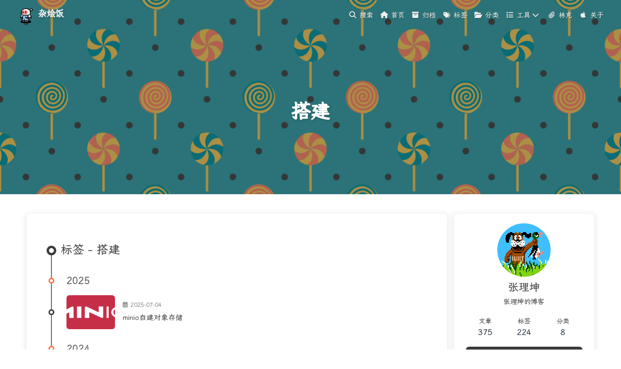

--- FILE ---
content_type: text/html
request_url: https://zahui.fan/tags/%E6%90%AD%E5%BB%BA/
body_size: 8293
content:
<!DOCTYPE html><html lang="zh-CN" data-theme="light"><head><meta charset="UTF-8"><meta http-equiv="X-UA-Compatible" content="IE=edge"><meta name="viewport" content="width=device-width, initial-scale=1.0,viewport-fit=cover"><title>标签: 搭建 | 杂烩饭</title><meta name="author" content="张理坤"><meta name="copyright" content="张理坤"><meta name="format-detection" content="telephone=no"><meta name="theme-color" content="#ffffff"><meta name="description" content="张理坤的个人技术博客, 致力于分享运维开发等技术经验, 由系统运维、脚本编程、devops等分类组成, 涵盖了Docker、k8s、Python、Linux、Shell脚本、MySQL、Prometheus、ElasticSearch、虚拟化、Django、vue等内容。">
<meta property="og:type" content="website">
<meta property="og:title" content="杂烩饭">
<meta property="og:url" content="https://zahui.fan/tags/%E6%90%AD%E5%BB%BA/">
<meta property="og:site_name" content="杂烩饭">
<meta property="og:description" content="张理坤的个人技术博客, 致力于分享运维开发等技术经验, 由系统运维、脚本编程、devops等分类组成, 涵盖了Docker、k8s、Python、Linux、Shell脚本、MySQL、Prometheus、ElasticSearch、虚拟化、Django、vue等内容。">
<meta property="og:locale" content="zh_CN">
<meta property="og:image" content="https://s3.babudiu.com/iuxt/public/dog.svg">
<meta property="article:author" content="张理坤">
<meta property="article:tag" content="Kubernetes,Prometheus,ElasticSearch,OPS,DevOps,运维,MySQL,Linux,云原生">
<meta name="twitter:card" content="summary">
<meta name="twitter:image" content="https://s3.babudiu.com/iuxt/public/dog.svg"><link rel="shortcut icon" href="/favicon.ico"><link rel="canonical" href="https://zahui.fan/tags/%E6%90%AD%E5%BB%BA/"><link rel="preconnect"/><link rel="preconnect" href="//www.google-analytics.com" crossorigin=""/><link rel="preconnect" href="//hm.baidu.com"/><link rel="manifest" href="/site.webmanifest"/><link rel="apple-touch-icon" sizes="180x180" href="/apple-touch-icon.png"/><link rel="icon" type="image/png" sizes="32x32" href="/favicon-32x32.png"/><link rel="icon" type="image/png" sizes="16x16" href="/favicon-16x16.png"/><link rel="mask-icon" href="/safari-pinned-tab.svg" color="#5bbad5"/><link rel="stylesheet" href="/css/index.css"><link rel="stylesheet" href="/pluginsSrc/@fortawesome/fontawesome-free/css/all.min.css"><link rel="stylesheet" href="/pluginsSrc/@fancyapps/ui/dist/fancybox/fancybox.css" media="print" onload="this.media='all'"><script>
    (() => {
      
    const saveToLocal = {
      set: (key, value, ttl) => {
        if (!ttl) return
        const expiry = Date.now() + ttl * 86400000
        localStorage.setItem(key, JSON.stringify({ value, expiry }))
      },
      get: key => {
        const itemStr = localStorage.getItem(key)
        if (!itemStr) return undefined
        const { value, expiry } = JSON.parse(itemStr)
        if (Date.now() > expiry) {
          localStorage.removeItem(key)
          return undefined
        }
        return value
      }
    }

    window.btf = {
      saveToLocal,
      getScript: (url, attr = {}) => new Promise((resolve, reject) => {
        const script = document.createElement('script')
        script.src = url
        script.async = true
        Object.entries(attr).forEach(([key, val]) => script.setAttribute(key, val))
        script.onload = script.onreadystatechange = () => {
          if (!script.readyState || /loaded|complete/.test(script.readyState)) resolve()
        }
        script.onerror = reject
        document.head.appendChild(script)
      }),
      getCSS: (url, id) => new Promise((resolve, reject) => {
        const link = document.createElement('link')
        link.rel = 'stylesheet'
        link.href = url
        if (id) link.id = id
        link.onload = link.onreadystatechange = () => {
          if (!link.readyState || /loaded|complete/.test(link.readyState)) resolve()
        }
        link.onerror = reject
        document.head.appendChild(link)
      }),
      addGlobalFn: (key, fn, name = false, parent = window) => {
        if (!false && key.startsWith('pjax')) return
        const globalFn = parent.globalFn || {}
        globalFn[key] = globalFn[key] || {}
        globalFn[key][name || Object.keys(globalFn[key]).length] = fn
        parent.globalFn = globalFn
      }
    }
  
      
      const activateDarkMode = () => {
        document.documentElement.setAttribute('data-theme', 'dark')
        if (document.querySelector('meta[name="theme-color"]') !== null) {
          document.querySelector('meta[name="theme-color"]').setAttribute('content', 'undefined')
        }
      }
      const activateLightMode = () => {
        document.documentElement.setAttribute('data-theme', 'light')
        if (document.querySelector('meta[name="theme-color"]') !== null) {
          document.querySelector('meta[name="theme-color"]').setAttribute('content', 'undefined')
        }
      }

      btf.activateDarkMode = activateDarkMode
      btf.activateLightMode = activateLightMode

      const theme = saveToLocal.get('theme')
    
          theme === 'dark' ? activateDarkMode() : theme === 'light' ? activateLightMode() : null
        
      
      const asideStatus = saveToLocal.get('aside-status')
      if (asideStatus !== undefined) {
        document.documentElement.classList.toggle('hide-aside', asideStatus === 'hide')
      }
    
      
    const detectApple = () => {
      if (/iPad|iPhone|iPod|Macintosh/.test(navigator.userAgent)) {
        document.documentElement.classList.add('apple')
      }
    }
    detectApple()
  
    })()
  </script><script>var _hmt = _hmt || [];
(function() {
  var hm = document.createElement("script");
  hm.src = "https://hm.baidu.com/hm.js?50b516d50102c8c9ac5f80529b81ca17";
  var s = document.getElementsByTagName("script")[0];
  s.parentNode.insertBefore(hm, s);
})();
btf.addGlobalFn('pjaxComplete', () => {
  _hmt.push(['_trackPageview',window.location.pathname])
}, 'baidu_analytics')
</script><script async="async" src="https://www.googletagmanager.com/gtag/js?id=G-YN0WWZGVYN"></script><script>window.dataLayer = window.dataLayer || []
function gtag(){dataLayer.push(arguments)}
gtag('js', new Date())
gtag('config', 'G-YN0WWZGVYN')
btf.addGlobalFn('pjaxComplete', () => {
  gtag('config', 'G-YN0WWZGVYN', {'page_path': window.location.pathname})
}, 'google_analytics')
</script><script>const GLOBAL_CONFIG = {
  root: '/',
  algolia: undefined,
  localSearch: {"path":"/search.xml","preload":false,"top_n_per_article":1,"unescape":false,"languages":{"hits_empty":"未找到符合您查询的内容：${query}","hits_stats":"共找到 ${hits} 篇文章"}},
  translate: undefined,
  highlight: {"plugin":"highlight.js","highlightCopy":true,"highlightLang":true,"highlightHeightLimit":600,"highlightFullpage":false,"highlightMacStyle":true},
  copy: {
    success: '复制成功',
    error: '复制失败',
    noSupport: '浏览器不支持'
  },
  relativeDate: {
    homepage: false,
    post: false
  },
  runtime: '',
  dateSuffix: {
    just: '刚刚',
    min: '分钟前',
    hour: '小时前',
    day: '天前',
    month: '个月前'
  },
  copyright: undefined,
  lightbox: 'fancybox',
  Snackbar: undefined,
  infinitegrid: {
    js: '/pluginsSrc/@egjs/infinitegrid/dist/infinitegrid.min.js',
    buttonText: '加载更多'
  },
  isPhotoFigcaption: false,
  islazyloadPlugin: true,
  isAnchor: false,
  percent: {
    toc: true,
    rightside: false,
  },
  autoDarkmode: false
}</script><script id="config-diff">var GLOBAL_CONFIG_SITE = {
  title: '标签: 搭建',
  isHighlightShrink: false,
  isToc: false,
  pageType: 'tag'
}</script><link rel="stylesheet" href="https://s3.babudiu.com/iuxt/libs/lxgw-wenkai-screen-webfont/style.min.css" /><meta name="generator" content="Hexo 7.3.0"><link rel="alternate" href="/atom.xml" title="杂烩饭" type="application/atom+xml">
</head><body><div id="sidebar"><div id="menu-mask"></div><div id="sidebar-menus"><div class="avatar-img text-center"><img src="https://s3.babudiu.com/iuxt/public/dog.svg" onerror="this.onerror=null;this.src='/img/friend_404.gif'" alt="avatar"/></div><div class="site-data text-center"><a href="/archives/"><div class="headline">文章</div><div class="length-num">375</div></a><a href="/tags/"><div class="headline">标签</div><div class="length-num">224</div></a><a href="/categories/"><div class="headline">分类</div><div class="length-num">8</div></a></div><div class="menus_items"><div class="menus_item"><a class="site-page" href="/"><i class="fa-fw fas fa-home"></i><span> 首页</span></a></div><div class="menus_item"><a class="site-page" href="/archives/"><i class="fa-fw fas fa-archive"></i><span> 归档</span></a></div><div class="menus_item"><a class="site-page" href="/tags/"><i class="fa-fw fas fa-tags"></i><span> 标签</span></a></div><div class="menus_item"><a class="site-page" href="/categories/"><i class="fa-fw fas fa-folder-open"></i><span> 分类</span></a></div><div class="menus_item"><span class="site-page group"><i class="fa-fw fas fa-list"></i><span> 工具</span><i class="fas fa-chevron-down"></i></span><ul class="menus_item_child"><li><a class="site-page child" target="_blank" rel="noopener external nofollow noreferrer" href="https://bbk-games.zahui.fan/"><i class="fa-fw fas fa-gamepad"></i><span> 步步高小游戏</span></a></li><li><a class="site-page child" target="_blank" rel="noopener external nofollow noreferrer" href="https://aria2.babudiu.com/"><i class="fa-fw fas fa-download"></i><span> Aria2NG</span></a></li></ul></div><div class="menus_item"><a class="site-page" href="/link/"><i class="fa-fw fa-solid fa-paperclip"></i><span> 林克</span></a></div><div class="menus_item"><a class="site-page" href="/about/"><i class="fa-fw fa-brands fa-apple fa-bounce"></i><span> 关于</span></a></div></div></div></div><div class="page" id="body-wrap"><header class="not-home-page fixed" id="page-header" style="background-image: url(https://s3.babudiu.com/iuxt/public/Lollipop2.svg);"><nav id="nav"><span id="blog-info"><a class="nav-site-title" href="/"><img class="site-icon" src="https://s3.babudiu.com/iuxt/public/boob.png" alt="Logo"><span class="site-name">杂烩饭</span></a></span><div id="menus"><div id="search-button"><span class="site-page social-icon search"><i class="fas fa-search fa-fw"></i><span> 搜索</span></span></div><div class="menus_items"><div class="menus_item"><a class="site-page" href="/"><i class="fa-fw fas fa-home"></i><span> 首页</span></a></div><div class="menus_item"><a class="site-page" href="/archives/"><i class="fa-fw fas fa-archive"></i><span> 归档</span></a></div><div class="menus_item"><a class="site-page" href="/tags/"><i class="fa-fw fas fa-tags"></i><span> 标签</span></a></div><div class="menus_item"><a class="site-page" href="/categories/"><i class="fa-fw fas fa-folder-open"></i><span> 分类</span></a></div><div class="menus_item"><span class="site-page group"><i class="fa-fw fas fa-list"></i><span> 工具</span><i class="fas fa-chevron-down"></i></span><ul class="menus_item_child"><li><a class="site-page child" target="_blank" rel="noopener external nofollow noreferrer" href="https://bbk-games.zahui.fan/"><i class="fa-fw fas fa-gamepad"></i><span> 步步高小游戏</span></a></li><li><a class="site-page child" target="_blank" rel="noopener external nofollow noreferrer" href="https://aria2.babudiu.com/"><i class="fa-fw fas fa-download"></i><span> Aria2NG</span></a></li></ul></div><div class="menus_item"><a class="site-page" href="/link/"><i class="fa-fw fa-solid fa-paperclip"></i><span> 林克</span></a></div><div class="menus_item"><a class="site-page" href="/about/"><i class="fa-fw fa-brands fa-apple fa-bounce"></i><span> 关于</span></a></div></div><div id="toggle-menu"><span class="site-page"><i class="fas fa-bars fa-fw"></i></span></div></div></nav><div id="page-site-info"><h1 id="site-title">搭建</h1></div></header><main class="layout" id="content-inner"><div id="tag"><div class="article-sort-title">标签 - 搭建</div><div class="article-sort"><div class="article-sort-item year">2025</div><div class="article-sort-item"><a class="article-sort-item-img" href="/posts/syv4vu/" title="minio自建对象存储"><img src="https://s3.babudiu.com/iuxt/2025/07/9b62bab970676aeef01b597ccff9a533.png" alt="minio自建对象存储" onerror="this.onerror=null;this.src='/img/404.jpg'"></a><div class="article-sort-item-info"><div class="article-sort-item-time"><i class="far fa-calendar-alt"></i><time class="post-meta-date-created" datetime="2025-07-04T07:02:18.000Z" title="发表于 2025-07-04 15:02:18">2025-07-04</time></div><a class="article-sort-item-title" href="/posts/syv4vu/" title="minio自建对象存储">minio自建对象存储</a></div></div><div class="article-sort-item year">2024</div><div class="article-sort-item"><a class="article-sort-item-img" href="/posts/sepu3k/" title="kubeadm 部署的集群 常见问题汇总"><img src="https://s3.babudiu.com/iuxt/public/Kubeadm.svg" alt="kubeadm 部署的集群 常见问题汇总" onerror="this.onerror=null;this.src='/img/404.jpg'"></a><div class="article-sort-item-info"><div class="article-sort-item-time"><i class="far fa-calendar-alt"></i><time class="post-meta-date-created" datetime="2024-06-07T15:09:19.000Z" title="发表于 2024-06-07 23:09:19">2024-06-07</time></div><a class="article-sort-item-title" href="/posts/sepu3k/" title="kubeadm 部署的集群 常见问题汇总">kubeadm 部署的集群 常见问题汇总</a></div></div><div class="article-sort-item"><a class="article-sort-item-img" href="/posts/schwdt/" title="使用 Docker 搭建集群版 Elasticsearch 学习环境"><img src="https://s3.babudiu.com/iuxt/images/202412031037042.png" alt="使用 Docker 搭建集群版 Elasticsearch 学习环境" onerror="this.onerror=null;this.src='/img/404.jpg'"></a><div class="article-sort-item-info"><div class="article-sort-item-time"><i class="far fa-calendar-alt"></i><time class="post-meta-date-created" datetime="2024-04-25T11:10:40.000Z" title="发表于 2024-04-25 19:10:40">2024-04-25</time></div><a class="article-sort-item-title" href="/posts/schwdt/" title="使用 Docker 搭建集群版 Elasticsearch 学习环境">使用 Docker 搭建集群版 Elasticsearch 学习环境</a></div></div><div class="article-sort-item"><a class="article-sort-item-img" href="/posts/st219s/" title="使用 Docker 搭建单节点 Elasticsearch 学习环境"><img src="https://s3.babudiu.com/iuxt/images/202412031037042.png" alt="使用 Docker 搭建单节点 Elasticsearch 学习环境" onerror="this.onerror=null;this.src='/img/404.jpg'"></a><div class="article-sort-item-info"><div class="article-sort-item-time"><i class="far fa-calendar-alt"></i><time class="post-meta-date-created" datetime="2024-04-25T11:00:00.000Z" title="发表于 2024-04-25 19:00:00">2024-04-25</time></div><a class="article-sort-item-title" href="/posts/st219s/" title="使用 Docker 搭建单节点 Elasticsearch 学习环境">使用 Docker 搭建单节点 Elasticsearch 学习环境</a></div></div><div class="article-sort-item"><a class="article-sort-item-img" href="/posts/sc3b39/" title="docker官方私有仓库registry部署与使用"><img src="https://s3.babudiu.com/iuxt/public/Docker.svg" alt="docker官方私有仓库registry部署与使用" onerror="this.onerror=null;this.src='/img/404.jpg'"></a><div class="article-sort-item-info"><div class="article-sort-item-time"><i class="far fa-calendar-alt"></i><time class="post-meta-date-created" datetime="2024-04-17T14:04:20.000Z" title="发表于 2024-04-17 22:04:20">2024-04-17</time></div><a class="article-sort-item-title" href="/posts/sc3b39/" title="docker官方私有仓库registry部署与使用">docker官方私有仓库registry部署与使用</a></div></div><div class="article-sort-item"><a class="article-sort-item-img" href="/posts/cb24765f/" title="RustDesk服务器搭建记录"><img src="https://s3.babudiu.com/iuxt/public/RustDesk.svg" alt="RustDesk服务器搭建记录" onerror="this.onerror=null;this.src='/img/404.jpg'"></a><div class="article-sort-item-info"><div class="article-sort-item-time"><i class="far fa-calendar-alt"></i><time class="post-meta-date-created" datetime="2024-03-13T08:20:02.000Z" title="发表于 2024-03-13 16:20:02">2024-03-13</time></div><a class="article-sort-item-title" href="/posts/cb24765f/" title="RustDesk服务器搭建记录">RustDesk服务器搭建记录</a></div></div><div class="article-sort-item year">2022</div><div class="article-sort-item"><a class="article-sort-item-img" href="/posts/a07ebcb/" title="使用 Elasticsearch 二进制 tar 包部署并初始化三节点集群"><img src="https://s3.babudiu.com/iuxt/public/elasticsearch.svg" alt="使用 Elasticsearch 二进制 tar 包部署并初始化三节点集群" onerror="this.onerror=null;this.src='/img/404.jpg'"></a><div class="article-sort-item-info"><div class="article-sort-item-time"><i class="far fa-calendar-alt"></i><time class="post-meta-date-created" datetime="2022-11-02T04:48:18.000Z" title="发表于 2022-11-02 12:48:18">2022-11-02</time></div><a class="article-sort-item-title" href="/posts/a07ebcb/" title="使用 Elasticsearch 二进制 tar 包部署并初始化三节点集群">使用 Elasticsearch 二进制 tar 包部署并初始化三节点集群</a></div></div><div class="article-sort-item"><a class="article-sort-item-img" href="/posts/sgba64/" title="hexo博客添加自定义html页面"><img src="https://s3.babudiu.com/iuxt/public/hexo.svg" alt="hexo博客添加自定义html页面" onerror="this.onerror=null;this.src='/img/404.jpg'"></a><div class="article-sort-item-info"><div class="article-sort-item-time"><i class="far fa-calendar-alt"></i><time class="post-meta-date-created" datetime="2022-07-08T15:39:40.000Z" title="发表于 2022-07-08 23:39:40">2022-07-08</time></div><a class="article-sort-item-title" href="/posts/sgba64/" title="hexo博客添加自定义html页面">hexo博客添加自定义html页面</a></div></div><div class="article-sort-item year">2021</div><div class="article-sort-item"><a class="article-sort-item-img" href="/posts/sds4db/" title="zookeeper集群搭建"><img src="https://s3.babudiu.com/iuxt/public/apache_zookeeper.svg" alt="zookeeper集群搭建" onerror="this.onerror=null;this.src='/img/404.jpg'"></a><div class="article-sort-item-info"><div class="article-sort-item-time"><i class="far fa-calendar-alt"></i><time class="post-meta-date-created" datetime="2021-05-20T10:12:46.000Z" title="发表于 2021-05-20 18:12:46">2021-05-20</time></div><a class="article-sort-item-title" href="/posts/sds4db/" title="zookeeper集群搭建">zookeeper集群搭建</a></div></div></div><nav id="pagination"><div class="pagination"><span class="page-number current">1</span></div></nav></div><div class="aside-content" id="aside-content"><div class="card-widget card-info text-center"><div class="avatar-img"><img src="https://s3.babudiu.com/iuxt/public/dog.svg" onerror="this.onerror=null;this.src='/img/friend_404.gif'" alt="avatar"/></div><div class="author-info-name">张理坤</div><div class="author-info-description">张理坤的博客</div><div class="site-data"><a href="/archives/"><div class="headline">文章</div><div class="length-num">375</div></a><a href="/tags/"><div class="headline">标签</div><div class="length-num">224</div></a><a href="/categories/"><div class="headline">分类</div><div class="length-num">8</div></a></div><a id="card-info-btn" target="_blank" rel="noopener external nofollow noreferrer" href="https://github.com/iuxt"><i class="fab fa-github"></i><span>Follow Me</span></a><div class="card-info-social-icons"><a class="social-icon" href="https://github.com/iuxt" rel="external nofollow noreferrer" target="_blank" title="Github"><i class="fab fa-github"></i></a><a class="social-icon" href="mailto:x@zahui.fan" target="_blank" title="Email"><i class="fas fa-envelope"></i></a><a class="social-icon" href="https://space.bilibili.com/165330963" rel="external nofollow noreferrer" target="_blank" title="Bilibili"><i class="fa-brands fa-bilibili"></i></a><a class="social-icon" href="https://stackoverflow.com/users/15620461/" rel="external nofollow noreferrer" target="_blank" title="StackOverflow"><i class="fa-brands fa-stack-overflow"></i></a><a class="social-icon" href="/atom.xml" target="_blank" title="RSS"><i class="fa-solid fa-square-rss"></i></a></div></div><div class="card-widget card-announcement"><div class="item-headline"><i class="fas fa-bullhorn fa-shake"></i><span>公告</span></div><div class="announcement_content">此博客为我记录运维工作总结所用，供网友阅读参考，如有侵权，请通知我，我会核实后进行处理。</br>
<strong style="color: red;">欢迎加入技术交流群：</strong>
<div class="aside-qrcode" >
<img src="https://src.babudiu.com/card/wechat_ops_group.JPG" title="微信群" width="100%" height="auto">
</div>
</div></div><div class="sticky_layout"><div class="card-widget card-recent-post"><div class="item-headline"><i class="fas fa-history"></i><span>最新文章</span></div><div class="aside-list"><div class="aside-list-item"><a class="thumbnail" href="/posts/786c9442/" title="Kubernetes 1.34 + RHEL10 + Cilium + kube-vip 高可用集群部署"><img src="https://s3.babudiu.com/iuxt/public/skeleton1.svg" onerror="this.onerror=null;this.src='/img/404.jpg'" alt="Kubernetes 1.34 + RHEL10 + Cilium + kube-vip 高可用集群部署"/></a><div class="content"><a class="title" href="/posts/786c9442/" title="Kubernetes 1.34 + RHEL10 + Cilium + kube-vip 高可用集群部署">Kubernetes 1.34 + RHEL10 + Cilium + kube-vip 高可用集群部署</a><time datetime="2026-01-11T03:54:01.000Z" title="更新于 2026-01-11 11:54:01">2026-01-11</time></div></div><div class="aside-list-item"><a class="thumbnail" href="/posts/t8hx7x/" title="使用腾讯云CLS收集TKE（k8s）业务日志"><img src="https://s3.babudiu.com/iuxt/public/skeleton1.svg" onerror="this.onerror=null;this.src='/img/404.jpg'" alt="使用腾讯云CLS收集TKE（k8s）业务日志"/></a><div class="content"><a class="title" href="/posts/t8hx7x/" title="使用腾讯云CLS收集TKE（k8s）业务日志">使用腾讯云CLS收集TKE（k8s）业务日志</a><time datetime="2026-01-07T13:55:27.000Z" title="更新于 2026-01-07 21:55:27">2026-01-07</time></div></div><div class="aside-list-item"><a class="thumbnail" href="/posts/snui2r/" title="Elasticsearch索引生命周期配置"><img src="https://s3.babudiu.com/iuxt/public/elasticsearch.svg" onerror="this.onerror=null;this.src='/img/404.jpg'" alt="Elasticsearch索引生命周期配置"/></a><div class="content"><a class="title" href="/posts/snui2r/" title="Elasticsearch索引生命周期配置">Elasticsearch索引生命周期配置</a><time datetime="2025-12-25T05:15:03.000Z" title="更新于 2025-12-25 13:15:03">2025-12-25</time></div></div><div class="aside-list-item"><a class="thumbnail" href="/posts/55d95f5b/" title="Bitlocker相关使用说明"><img src="https://s3.babudiu.com/iuxt/images/202210302313030.jpg" onerror="this.onerror=null;this.src='/img/404.jpg'" alt="Bitlocker相关使用说明"/></a><div class="content"><a class="title" href="/posts/55d95f5b/" title="Bitlocker相关使用说明">Bitlocker相关使用说明</a><time datetime="2025-12-21T13:04:45.000Z" title="更新于 2025-12-21 21:04:45">2025-12-21</time></div></div><div class="aside-list-item"><a class="thumbnail" href="/posts/81886814/" title="WSLg配置图形支持和配置rime输入法"><img src="https://s3.babudiu.com/iuxt/public/wsl.svg" onerror="this.onerror=null;this.src='/img/404.jpg'" alt="WSLg配置图形支持和配置rime输入法"/></a><div class="content"><a class="title" href="/posts/81886814/" title="WSLg配置图形支持和配置rime输入法">WSLg配置图形支持和配置rime输入法</a><time datetime="2025-12-21T13:04:45.000Z" title="更新于 2025-12-21 21:04:45">2025-12-21</time></div></div></div></div><div class="card-widget card-categories"><div class="item-headline">
            <i class="fas fa-folder-open"></i>
            <span>分类</span>
            
          </div>
          <ul class="card-category-list" id="aside-cat-list">
            <li class="card-category-list-item "><a class="card-category-list-link" href="/categories/Windows/"><span class="card-category-list-name">Windows</span><span class="card-category-list-count">52</span></a></li><li class="card-category-list-item "><a class="card-category-list-link" href="/categories/%E5%9F%BA%E7%A1%80%E8%BF%90%E7%BB%B4/"><span class="card-category-list-name">基础运维</span><span class="card-category-list-count">124</span></a></li><li class="card-category-list-item "><a class="card-category-list-link" href="/categories/%E5%AE%B9%E5%99%A8/"><span class="card-category-list-name">容器</span><span class="card-category-list-count">71</span></a></li><li class="card-category-list-item "><a class="card-category-list-link" href="/categories/%E5%B7%A5%E5%85%B7/"><span class="card-category-list-name">工具</span><span class="card-category-list-count">48</span></a></li><li class="card-category-list-item "><a class="card-category-list-link" href="/categories/%E5%BC%80%E5%8F%91/"><span class="card-category-list-name">开发</span><span class="card-category-list-count">22</span></a></li><li class="card-category-list-item "><a class="card-category-list-link" href="/categories/%E6%95%B0%E6%8D%AE%E5%BA%93/"><span class="card-category-list-name">数据库</span><span class="card-category-list-count">20</span></a></li><li class="card-category-list-item "><a class="card-category-list-link" href="/categories/%E6%97%A5%E5%BF%97/"><span class="card-category-list-name">日志</span><span class="card-category-list-count">14</span></a></li><li class="card-category-list-item "><a class="card-category-list-link" href="/categories/%E7%9B%91%E6%8E%A7/"><span class="card-category-list-name">监控</span><span class="card-category-list-count">24</span></a></li>
          </ul></div><div class="card-widget card-tags"><div class="item-headline"><i class="fas fa-tags"></i><span>标签</span></div><div class="card-tag-cloud"><a href="/tags/%E6%97%B6%E5%8C%BA/" style="font-size: 1.1em; color: #999">时区</a> <a href="/tags/nginx/" style="font-size: 1.35em; color: #99a3b1">nginx</a> <a href="/tags/%E5%BC%80%E5%8F%91%E7%89%88/" style="font-size: 1.2em; color: #999da3">开发版</a> <a href="/tags/Disk/" style="font-size: 1.2em; color: #999da3">Disk</a> <a href="/tags/%E6%9C%8D%E5%8A%A1/" style="font-size: 1.15em; color: #999b9e">服务</a> <a href="/tags/%E6%96%87%E4%BB%B6/" style="font-size: 1.15em; color: #999b9e">文件</a> <a href="/tags/%E8%BF%90%E8%A1%8C%E5%BA%93/" style="font-size: 1.1em; color: #999">运行库</a> <a href="/tags/Bash/" style="font-size: 1.15em; color: #999b9e">Bash</a> <a href="/tags/%E7%9F%A2%E9%87%8F%E5%9B%BE/" style="font-size: 1.1em; color: #999">矢量图</a> <a href="/tags/%E7%BB%BF%E8%89%B2%E8%BD%AF%E4%BB%B6/" style="font-size: 1.1em; color: #999">绿色软件</a> <a href="/tags/Git/" style="font-size: 1.1em; color: #999">Git</a> <a href="/tags/cc%E6%94%BB%E5%87%BB/" style="font-size: 1.2em; color: #999da3">cc攻击</a> <a href="/tags/iptables/" style="font-size: 1.3em; color: #99a1ac">iptables</a> <a href="/tags/mysql/" style="font-size: 1.2em; color: #999da3">mysql</a> <a href="/tags/%E7%BD%91%E7%BB%9C/" style="font-size: 1.45em; color: #99a7ba">网络</a> <a href="/tags/Markdown/" style="font-size: 1.1em; color: #999">Markdown</a> <a href="/tags/PHP/" style="font-size: 1.2em; color: #999da3">PHP</a> <a href="/tags/%E6%A0%BC%E5%BC%8F%E5%8C%96/" style="font-size: 1.15em; color: #999b9e">格式化</a> <a href="/tags/webdav/" style="font-size: 1.1em; color: #999">webdav</a> <a href="/tags/%E5%BC%80%E5%8F%91%E5%B7%A5%E5%85%B7%E9%85%8D%E7%BD%AE/" style="font-size: 1.1em; color: #999">开发工具配置</a> <a href="/tags/python/" style="font-size: 1.2em; color: #999da3">python</a> <a href="/tags/NFS/" style="font-size: 1.15em; color: #999b9e">NFS</a> <a href="/tags/database/" style="font-size: 1.1em; color: #999">database</a> <a href="/tags/kubectl/" style="font-size: 1.3em; color: #99a1ac">kubectl</a> <a href="/tags/Network/" style="font-size: 1.4em; color: #99a5b6">Network</a> <a href="/tags/jenkins/" style="font-size: 1.2em; color: #999da3">jenkins</a> <a href="/tags/RBAC/" style="font-size: 1.1em; color: #999">RBAC</a> <a href="/tags/cygwin/" style="font-size: 1.1em; color: #999">cygwin</a> <a href="/tags/shell/" style="font-size: 1.2em; color: #999da3">shell</a> <a href="/tags/%E9%95%9C%E5%83%8F/" style="font-size: 1.25em; color: #999fa7">镜像</a> <a href="/tags/%E6%80%A7%E8%83%BD%E4%BC%98%E5%8C%96/" style="font-size: 1.1em; color: #999">性能优化</a> <a href="/tags/%E8%85%BE%E8%AE%AF%E4%BA%91/" style="font-size: 1.1em; color: #999">腾讯云</a> <a href="/tags/Systemd/" style="font-size: 1.2em; color: #999da3">Systemd</a> <a href="/tags/Nginx/" style="font-size: 1.5em; color: #99a9bf">Nginx</a> <a href="/tags/Service/" style="font-size: 1.15em; color: #999b9e">Service</a> <a href="/tags/ACK/" style="font-size: 1.1em; color: #999">ACK</a> <a href="/tags/Kafka/" style="font-size: 1.25em; color: #999fa7">Kafka</a> <a href="/tags/lvs/" style="font-size: 1.15em; color: #999b9e">lvs</a> <a href="/tags/base64/" style="font-size: 1.1em; color: #999">base64</a> <a href="/tags/%E5%8A%A0%E5%AF%86/" style="font-size: 1.3em; color: #99a1ac">加密</a></div></div><div class="card-widget card-archives">
    <div class="item-headline">
      <i class="fas fa-archive"></i>
      <span>归档</span>
      <a class="card-more-btn" href="/archives/"
            title="查看更多">
            <i class="fas fa-angle-right"></i>
          </a>
    </div>
  
    <ul class="card-archive-list">
      
        <li class="card-archive-list-item">
          <a class="card-archive-list-link" href="/archives/2026/01/">
            <span class="card-archive-list-date">
              一月 2026
            </span>
            <span class="card-archive-list-count">2</span>
          </a>
        </li>
      
        <li class="card-archive-list-item">
          <a class="card-archive-list-link" href="/archives/2025/12/">
            <span class="card-archive-list-date">
              十二月 2025
            </span>
            <span class="card-archive-list-count">1</span>
          </a>
        </li>
      
        <li class="card-archive-list-item">
          <a class="card-archive-list-link" href="/archives/2025/11/">
            <span class="card-archive-list-date">
              十一月 2025
            </span>
            <span class="card-archive-list-count">1</span>
          </a>
        </li>
      
        <li class="card-archive-list-item">
          <a class="card-archive-list-link" href="/archives/2025/10/">
            <span class="card-archive-list-date">
              十月 2025
            </span>
            <span class="card-archive-list-count">1</span>
          </a>
        </li>
      
        <li class="card-archive-list-item">
          <a class="card-archive-list-link" href="/archives/2025/09/">
            <span class="card-archive-list-date">
              九月 2025
            </span>
            <span class="card-archive-list-count">2</span>
          </a>
        </li>
      
        <li class="card-archive-list-item">
          <a class="card-archive-list-link" href="/archives/2025/08/">
            <span class="card-archive-list-date">
              八月 2025
            </span>
            <span class="card-archive-list-count">1</span>
          </a>
        </li>
      
        <li class="card-archive-list-item">
          <a class="card-archive-list-link" href="/archives/2025/07/">
            <span class="card-archive-list-date">
              七月 2025
            </span>
            <span class="card-archive-list-count">2</span>
          </a>
        </li>
      
        <li class="card-archive-list-item">
          <a class="card-archive-list-link" href="/archives/2025/06/">
            <span class="card-archive-list-date">
              六月 2025
            </span>
            <span class="card-archive-list-count">5</span>
          </a>
        </li>
      
    </ul>
  </div><div class="card-widget card-webinfo"><div class="item-headline"><i class="fas fa-chart-line"></i><span>网站信息</span></div><div class="webinfo"><div class="webinfo-item"><div class="item-name">文章数目 :</div><div class="item-count">375</div></div><div class="webinfo-item"><div class="item-name">本站访客数 :</div><div class="item-count" id="busuanzi_value_site_uv"><i class="fa-solid fa-spinner fa-spin"></i></div></div><div class="webinfo-item"><div class="item-name">本站总浏览量 :</div><div class="item-count" id="busuanzi_value_site_pv"><i class="fa-solid fa-spinner fa-spin"></i></div></div><div class="webinfo-item"><div class="item-name">最后更新时间 :</div><div class="item-count" id="last-push-date" data-lastPushDate="2026-01-15T05:56:36.292Z"><i class="fa-solid fa-spinner fa-spin"></i></div></div></div></div></div></div></main><footer id="footer"><div id="footer-wrap"><div class="framework-info"><span>框架 </span><a target="_blank" rel="noopener external nofollow noreferrer" href="https://hexo.io">Hexo 7.3.0</a><span class="footer-separator">|</span><span>主题 </span><a target="_blank" rel="noopener external nofollow noreferrer" href="https://github.com/jerryc127/hexo-theme-butterfly">Butterfly 5.3.5</a></div><div class="footer_custom_text"><a target="_blank" rel="noopener external nofollow noreferrer" href='https://www.upyun.com/?utm_source=lianmeng&utm_medium=referral'>
  本网站由<img src='https://s3.babudiu.com/iuxt/public/upyun.svg' alt='又拍云' width='70' height='28' style="vertical-align:bottom">
  提供CDN加速/云存储服务
</a>
</br>
<a href="https://beian.miit.gov.cn/" rel="external nofollow noreferrer" target="_blank">沪ICP备2021015230号-1</a>
</div></div></footer></div><div id="rightside"><div id="rightside-config-hide"><button id="darkmode" type="button" title="日间和夜间模式切换"><i class="fas fa-adjust"></i></button><button id="hide-aside-btn" type="button" title="单栏和双栏切换"><i class="fas fa-arrows-alt-h"></i></button></div><div id="rightside-config-show"><button id="rightside-config" type="button" title="设置"><i class="fas fa-cog fa-spin"></i></button><button id="go-up" type="button" title="回到顶部"><span class="scroll-percent"></span><i class="fas fa-arrow-up"></i></button></div></div><div><script src="/js/utils.js"></script><script src="/js/main.js"></script><script src="/pluginsSrc/@fancyapps/ui/dist/fancybox/fancybox.umd.js"></script><script src="/pluginsSrc/vanilla-lazyload/dist/lazyload.iife.min.js"></script><div class="js-pjax"></div><script async data-pjax src="https://events.vercount.one/js"></script><div id="local-search"><div class="search-dialog"><nav class="search-nav"><span class="search-dialog-title">搜索</span><span id="loading-status"></span><button class="search-close-button"><i class="fas fa-times"></i></button></nav><div class="text-center" id="loading-database"><i class="fas fa-spinner fa-pulse"></i><span>  数据加载中</span></div><div class="search-wrap"><div id="local-search-input"><div class="local-search-box"><input class="local-search-box--input" placeholder="搜搜搜" type="text"/></div></div><hr/><div id="local-search-results"></div><div id="local-search-stats-wrap"></div></div></div><div id="search-mask"></div><script src="/js/search/local-search.js"></script></div></div></body></html>

--- FILE ---
content_type: image/svg+xml
request_url: https://s3.babudiu.com/iuxt/public/hexo.svg
body_size: 2282
content:
<?xml version="1.0" encoding="UTF-8" standalone="no"?>
<!-- Generator: Adobe Illustrator 17.0.2, SVG Export Plug-In . SVG Version: 6.00 Build 0)  -->

<svg
   version="1.1"
   id="圖層_1"
   x="0px"
   y="0px"
   width="600"
   height="400"
   viewBox="0 0 967.74194 645.16129"
   enable-background="new 0 0 512 512"
   xml:space="preserve"
   sodipodi:docname="hexo.svg"
   inkscape:version="1.3.2 (091e20e, 2023-11-25)"
   xmlns:inkscape="http://www.inkscape.org/namespaces/inkscape"
   xmlns:sodipodi="http://sodipodi.sourceforge.net/DTD/sodipodi-0.dtd"
   xmlns="http://www.w3.org/2000/svg"
   xmlns:svg="http://www.w3.org/2000/svg"><defs
   id="defs1" /><sodipodi:namedview
   id="namedview1"
   pagecolor="#ffffff"
   bordercolor="#000000"
   borderopacity="0.25"
   inkscape:showpageshadow="2"
   inkscape:pageopacity="0.0"
   inkscape:pagecheckerboard="0"
   inkscape:deskcolor="#d1d1d1"
   showgrid="true"
   inkscape:zoom="0.73887134"
   inkscape:cx="236.84773"
   inkscape:cy="223.99028"
   inkscape:window-width="1792"
   inkscape:window-height="982"
   inkscape:window-x="0"
   inkscape:window-y="345"
   inkscape:window-maximized="1"
   inkscape:current-layer="圖層_1"><sodipodi:guide
     position="0,600"
     orientation="0,900"
     id="guide1"
     inkscape:locked="false" /><sodipodi:guide
     position="900,600"
     orientation="600,0"
     id="guide2"
     inkscape:locked="false" /><sodipodi:guide
     position="900,0"
     orientation="0,-900"
     id="guide3"
     inkscape:locked="false" /><sodipodi:guide
     position="0,0"
     orientation="-600,0"
     id="guide4"
     inkscape:locked="false" /><inkscape:grid
     id="grid4"
     units="px"
     originx="0"
     originy="0"
     spacingx="1"
     spacingy="1"
     empcolor="#0099e5"
     empopacity="0.30196078"
     color="#0099e5"
     opacity="0.14901961"
     empspacing="5"
     dotted="false"
     gridanglex="30"
     gridanglez="30"
     visible="true" /></sodipodi:namedview>

<path
   fill="#0e83cd"
   d="m 484.27097,92.380653 -200,115.499987 -0.4,230.2 199.6,114.7 200,-115.5 0.4,-230.2 z m 92.6,328.799987 -18.4,10.7 -18.6,-11 v -79.3 h -112 v 79.6 l -18.4,10.7 -18.6,-11 v -197 l 18.5,-10.6 18.5,10.8 v 79.5 h 112 v -79.6 l 18.5,-10.6 18.5,10.8 z"
   id="path1" /></svg>


--- FILE ---
content_type: image/svg+xml
request_url: https://s3.babudiu.com/iuxt/public/dog.svg
body_size: 71066
content:
<svg width="60" height="60" xmlns="http://www.w3.org/2000/svg" shape-rendering="crispEdges"><path fill="#3FBFFF" d="M0 0h1v1H0zM1 0h1v1H1zM2 0h1v1H2zM3 0h1v1H3zM4 0h1v1H4zM5 0h1v1H5zM6 0h1v1H6zM7 0h1v1H7zM8 0h1v1H8zM9 0h1v1H9zM10 0h1v1h-1zM11 0h1v1h-1zM12 0h1v1h-1zM13 0h1v1h-1zM14 0h1v1h-1zM15 0h1v1h-1zM16 0h1v1h-1zM17 0h1v1h-1zM18 0h1v1h-1zM19 0h1v1h-1zM20 0h1v1h-1zM21 0h1v1h-1zM22 0h1v1h-1zM23 0h1v1h-1zM24 0h1v1h-1zM25 0h1v1h-1zM26 0h1v1h-1zM27 0h1v1h-1zM28 0h1v1h-1zM29 0h1v1h-1zM30 0h1v1h-1zM31 0h1v1h-1zM32 0h1v1h-1zM33 0h1v1h-1zM34 0h1v1h-1zM35 0h1v1h-1zM36 0h1v1h-1zM37 0h1v1h-1zM38 0h1v1h-1zM39 0h1v1h-1zM40 0h1v1h-1zM41 0h1v1h-1zM42 0h1v1h-1zM43 0h1v1h-1zM44 0h1v1h-1zM45 0h1v1h-1zM46 0h1v1h-1zM47 0h1v1h-1zM48 0h1v1h-1zM49 0h1v1h-1zM50 0h1v1h-1zM51 0h1v1h-1zM52 0h1v1h-1zM53 0h1v1h-1zM54 0h1v1h-1zM55 0h1v1h-1zM56 0h1v1h-1zM57 0h1v1h-1zM58 0h1v1h-1zM59 0h1v1h-1zM0 1h1v1H0zM1 1h1v1H1zM2 1h1v1H2zM3 1h1v1H3zM4 1h1v1H4zM5 1h1v1H5zM6 1h1v1H6zM7 1h1v1H7zM8 1h1v1H8zM9 1h1v1H9zM10 1h1v1h-1zM11 1h1v1h-1zM12 1h1v1h-1zM13 1h1v1h-1zM14 1h1v1h-1zM15 1h1v1h-1zM16 1h1v1h-1zM17 1h1v1h-1zM18 1h1v1h-1zM19 1h1v1h-1zM20 1h1v1h-1zM21 1h1v1h-1zM22 1h1v1h-1zM23 1h1v1h-1zM24 1h1v1h-1zM25 1h1v1h-1zM26 1h1v1h-1zM27 1h1v1h-1zM28 1h1v1h-1zM29 1h1v1h-1zM30 1h1v1h-1zM31 1h1v1h-1zM32 1h1v1h-1zM33 1h1v1h-1zM34 1h1v1h-1zM35 1h1v1h-1zM36 1h1v1h-1zM37 1h1v1h-1zM38 1h1v1h-1zM39 1h1v1h-1zM40 1h1v1h-1zM41 1h1v1h-1zM42 1h1v1h-1zM43 1h1v1h-1zM44 1h1v1h-1zM45 1h1v1h-1zM46 1h1v1h-1zM47 1h1v1h-1zM48 1h1v1h-1zM49 1h1v1h-1zM50 1h1v1h-1zM51 1h1v1h-1zM52 1h1v1h-1zM53 1h1v1h-1zM54 1h1v1h-1zM55 1h1v1h-1zM56 1h1v1h-1zM57 1h1v1h-1zM58 1h1v1h-1zM59 1h1v1h-1zM0 2h1v1H0zM1 2h1v1H1zM2 2h1v1H2zM3 2h1v1H3zM4 2h1v1H4zM5 2h1v1H5zM6 2h1v1H6zM7 2h1v1H7zM8 2h1v1H8zM9 2h1v1H9zM10 2h1v1h-1zM11 2h1v1h-1zM12 2h1v1h-1zM13 2h1v1h-1zM14 2h1v1h-1zM15 2h1v1h-1zM16 2h1v1h-1zM17 2h1v1h-1zM18 2h1v1h-1zM19 2h1v1h-1zM20 2h1v1h-1zM21 2h1v1h-1zM22 2h1v1h-1zM23 2h1v1h-1zM24 2h1v1h-1zM25 2h1v1h-1zM26 2h1v1h-1zM27 2h1v1h-1zM28 2h1v1h-1zM29 2h1v1h-1zM30 2h1v1h-1zM31 2h1v1h-1zM32 2h1v1h-1zM33 2h1v1h-1zM34 2h1v1h-1zM35 2h1v1h-1zM36 2h1v1h-1zM37 2h1v1h-1zM38 2h1v1h-1zM39 2h1v1h-1zM40 2h1v1h-1zM41 2h1v1h-1zM42 2h1v1h-1zM43 2h1v1h-1zM44 2h1v1h-1zM45 2h1v1h-1zM46 2h1v1h-1zM47 2h1v1h-1zM48 2h1v1h-1zM49 2h1v1h-1zM50 2h1v1h-1zM51 2h1v1h-1zM52 2h1v1h-1zM53 2h1v1h-1zM54 2h1v1h-1zM55 2h1v1h-1zM56 2h1v1h-1zM57 2h1v1h-1zM58 2h1v1h-1zM59 2h1v1h-1zM0 3h1v1H0zM1 3h1v1H1zM2 3h1v1H2zM3 3h1v1H3zM4 3h1v1H4zM5 3h1v1H5zM6 3h1v1H6zM7 3h1v1H7zM8 3h1v1H8zM9 3h1v1H9zM10 3h1v1h-1zM11 3h1v1h-1zM12 3h1v1h-1zM13 3h1v1h-1zM14 3h1v1h-1zM15 3h1v1h-1zM16 3h1v1h-1zM17 3h1v1h-1zM18 3h1v1h-1zM19 3h1v1h-1zM20 3h1v1h-1zM21 3h1v1h-1zM22 3h1v1h-1zM23 3h1v1h-1zM24 3h1v1h-1zM25 3h1v1h-1zM26 3h1v1h-1zM27 3h1v1h-1zM28 3h1v1h-1zM29 3h1v1h-1zM30 3h1v1h-1zM31 3h1v1h-1zM32 3h1v1h-1zM33 3h1v1h-1zM34 3h1v1h-1zM35 3h1v1h-1zM36 3h1v1h-1zM37 3h1v1h-1zM38 3h1v1h-1zM39 3h1v1h-1zM40 3h1v1h-1zM41 3h1v1h-1zM42 3h1v1h-1zM43 3h1v1h-1zM44 3h1v1h-1zM45 3h1v1h-1zM46 3h1v1h-1zM47 3h1v1h-1zM48 3h1v1h-1zM49 3h1v1h-1zM50 3h1v1h-1zM51 3h1v1h-1zM52 3h1v1h-1zM53 3h1v1h-1zM54 3h1v1h-1zM55 3h1v1h-1zM56 3h1v1h-1zM57 3h1v1h-1zM58 3h1v1h-1zM59 3h1v1h-1zM0 4h1v1H0zM1 4h1v1H1zM2 4h1v1H2zM3 4h1v1H3zM4 4h1v1H4zM5 4h1v1H5zM6 4h1v1H6zM7 4h1v1H7zM8 4h1v1H8zM9 4h1v1H9zM10 4h1v1h-1zM11 4h1v1h-1zM12 4h1v1h-1zM13 4h1v1h-1zM14 4h1v1h-1zM15 4h1v1h-1zM16 4h1v1h-1zM17 4h1v1h-1zM18 4h1v1h-1zM19 4h1v1h-1zM20 4h1v1h-1zM21 4h1v1h-1zM22 4h1v1h-1zM23 4h1v1h-1zM24 4h1v1h-1zM25 4h1v1h-1zM26 4h1v1h-1zM27 4h1v1h-1zM28 4h1v1h-1zM29 4h1v1h-1zM30 4h1v1h-1zM31 4h1v1h-1zM32 4h1v1h-1zM33 4h1v1h-1zM34 4h1v1h-1zM35 4h1v1h-1zM36 4h1v1h-1zM37 4h1v1h-1zM38 4h1v1h-1zM39 4h1v1h-1zM40 4h1v1h-1zM41 4h1v1h-1zM42 4h1v1h-1zM43 4h1v1h-1zM44 4h1v1h-1zM45 4h1v1h-1zM46 4h1v1h-1zM47 4h1v1h-1zM48 4h1v1h-1zM49 4h1v1h-1zM50 4h1v1h-1zM51 4h1v1h-1zM52 4h1v1h-1zM53 4h1v1h-1zM54 4h1v1h-1zM55 4h1v1h-1zM56 4h1v1h-1zM57 4h1v1h-1zM58 4h1v1h-1zM59 4h1v1h-1zM0 5h1v1H0zM1 5h1v1H1zM2 5h1v1H2zM3 5h1v1H3zM4 5h1v1H4zM5 5h1v1H5zM6 5h1v1H6zM7 5h1v1H7zM8 5h1v1H8zM9 5h1v1H9zM10 5h1v1h-1zM11 5h1v1h-1zM12 5h1v1h-1zM13 5h1v1h-1zM14 5h1v1h-1zM15 5h1v1h-1zM16 5h1v1h-1zM17 5h1v1h-1zM18 5h1v1h-1zM19 5h1v1h-1zM20 5h1v1h-1zM21 5h1v1h-1zM22 5h1v1h-1zM23 5h1v1h-1zM24 5h1v1h-1zM25 5h1v1h-1zM26 5h1v1h-1zM27 5h1v1h-1zM28 5h1v1h-1zM29 5h1v1h-1zM30 5h1v1h-1zM31 5h1v1h-1zM32 5h1v1h-1zM33 5h1v1h-1zM34 5h1v1h-1zM35 5h1v1h-1zM36 5h1v1h-1zM37 5h1v1h-1zM38 5h1v1h-1zM39 5h1v1h-1zM40 5h1v1h-1zM41 5h1v1h-1zM42 5h1v1h-1zM43 5h1v1h-1zM44 5h1v1h-1zM45 5h1v1h-1zM46 5h1v1h-1zM47 5h1v1h-1zM48 5h1v1h-1zM49 5h1v1h-1zM50 5h1v1h-1zM51 5h1v1h-1zM52 5h1v1h-1zM53 5h1v1h-1zM54 5h1v1h-1zM55 5h1v1h-1zM56 5h1v1h-1zM57 5h1v1h-1zM58 5h1v1h-1zM59 5h1v1h-1zM0 6h1v1H0zM1 6h1v1H1zM2 6h1v1H2zM3 6h1v1H3zM4 6h1v1H4zM5 6h1v1H5zM6 6h1v1H6zM7 6h1v1H7zM8 6h1v1H8zM9 6h1v1H9zM10 6h1v1h-1zM11 6h1v1h-1zM12 6h1v1h-1zM13 6h1v1h-1zM14 6h1v1h-1zM15 6h1v1h-1zM16 6h1v1h-1zM17 6h1v1h-1zM18 6h1v1h-1zM19 6h1v1h-1zM20 6h1v1h-1zM21 6h1v1h-1zM22 6h1v1h-1zM23 6h1v1h-1zM24 6h1v1h-1zM25 6h1v1h-1zM26 6h1v1h-1zM27 6h1v1h-1zM28 6h1v1h-1zM29 6h1v1h-1zM30 6h1v1h-1zM31 6h1v1h-1zM32 6h1v1h-1zM33 6h1v1h-1zM34 6h1v1h-1zM35 6h1v1h-1zM36 6h1v1h-1zM37 6h1v1h-1zM38 6h1v1h-1zM39 6h1v1h-1zM40 6h1v1h-1zM41 6h1v1h-1zM42 6h1v1h-1zM43 6h1v1h-1zM44 6h1v1h-1zM45 6h1v1h-1zM46 6h1v1h-1zM47 6h1v1h-1zM48 6h1v1h-1zM49 6h1v1h-1zM50 6h1v1h-1zM51 6h1v1h-1zM52 6h1v1h-1zM53 6h1v1h-1zM54 6h1v1h-1zM55 6h1v1h-1zM56 6h1v1h-1zM57 6h1v1h-1zM58 6h1v1h-1zM59 6h1v1h-1zM0 7h1v1H0zM1 7h1v1H1zM2 7h1v1H2zM3 7h1v1H3zM4 7h1v1H4zM5 7h1v1H5zM6 7h1v1H6zM7 7h1v1H7zM8 7h1v1H8zM9 7h1v1H9zM10 7h1v1h-1zM11 7h1v1h-1zM12 7h1v1h-1zM13 7h1v1h-1zM14 7h1v1h-1zM15 7h1v1h-1zM16 7h1v1h-1zM17 7h1v1h-1zM18 7h1v1h-1zM19 7h1v1h-1zM20 7h1v1h-1zM21 7h1v1h-1zM22 7h1v1h-1zM23 7h1v1h-1zM24 7h1v1h-1zM25 7h1v1h-1zM26 7h1v1h-1zM27 7h1v1h-1zM28 7h1v1h-1zM29 7h1v1h-1zM30 7h1v1h-1zM31 7h1v1h-1zM32 7h1v1h-1zM33 7h1v1h-1zM34 7h1v1h-1zM35 7h1v1h-1zM36 7h1v1h-1zM37 7h1v1h-1zM38 7h1v1h-1zM39 7h1v1h-1zM40 7h1v1h-1zM41 7h1v1h-1zM42 7h1v1h-1zM43 7h1v1h-1zM44 7h1v1h-1zM45 7h1v1h-1zM46 7h1v1h-1zM47 7h1v1h-1zM48 7h1v1h-1zM49 7h1v1h-1zM50 7h1v1h-1zM51 7h1v1h-1zM52 7h1v1h-1zM53 7h1v1h-1zM54 7h1v1h-1zM55 7h1v1h-1zM56 7h1v1h-1zM57 7h1v1h-1zM58 7h1v1h-1zM59 7h1v1h-1zM0 8h1v1H0zM1 8h1v1H1zM2 8h1v1H2zM3 8h1v1H3zM4 8h1v1H4zM5 8h1v1H5zM6 8h1v1H6zM7 8h1v1H7zM8 8h1v1H8zM9 8h1v1H9zM10 8h1v1h-1zM11 8h1v1h-1zM12 8h1v1h-1zM13 8h1v1h-1zM14 8h1v1h-1zM15 8h1v1h-1zM16 8h1v1h-1zM17 8h1v1h-1zM18 8h1v1h-1zM19 8h1v1h-1zM20 8h1v1h-1zM21 8h1v1h-1zM22 8h1v1h-1zM23 8h1v1h-1zM24 8h1v1h-1zM25 8h1v1h-1zM26 8h1v1h-1zM27 8h1v1h-1zM28 8h1v1h-1zM29 8h1v1h-1zM30 8h1v1h-1zM31 8h1v1h-1zM32 8h1v1h-1zM33 8h1v1h-1zM34 8h1v1h-1zM35 8h1v1h-1zM36 8h1v1h-1zM37 8h1v1h-1zM38 8h1v1h-1zM39 8h1v1h-1zM40 8h1v1h-1zM41 8h1v1h-1zM42 8h1v1h-1zM43 8h1v1h-1zM44 8h1v1h-1zM45 8h1v1h-1zM46 8h1v1h-1zM47 8h1v1h-1zM48 8h1v1h-1zM49 8h1v1h-1zM50 8h1v1h-1zM51 8h1v1h-1zM52 8h1v1h-1zM53 8h1v1h-1zM54 8h1v1h-1zM55 8h1v1h-1zM56 8h1v1h-1zM57 8h1v1h-1zM58 8h1v1h-1zM59 8h1v1h-1zM0 9h1v1H0zM1 9h1v1H1zM2 9h1v1H2zM3 9h1v1H3zM4 9h1v1H4zM5 9h1v1H5zM6 9h1v1H6zM7 9h1v1H7zM8 9h1v1H8zM9 9h1v1H9zM10 9h1v1h-1zM11 9h1v1h-1zM12 9h1v1h-1zM13 9h1v1h-1zM14 9h1v1h-1zM15 9h1v1h-1zM16 9h1v1h-1zM17 9h1v1h-1zM18 9h1v1h-1zM19 9h1v1h-1zM20 9h1v1h-1zM21 9h1v1h-1zM22 9h1v1h-1zM23 9h1v1h-1zM24 9h1v1h-1zM25 9h1v1h-1zM26 9h1v1h-1zM27 9h1v1h-1zM28 9h1v1h-1zM29 9h1v1h-1zM30 9h1v1h-1zM31 9h1v1h-1zM32 9h1v1h-1zM33 9h1v1h-1zM34 9h1v1h-1zM35 9h1v1h-1zM36 9h1v1h-1zM37 9h1v1h-1zM38 9h1v1h-1zM39 9h1v1h-1zM40 9h1v1h-1zM41 9h1v1h-1zM42 9h1v1h-1zM43 9h1v1h-1zM44 9h1v1h-1zM45 9h1v1h-1zM46 9h1v1h-1zM47 9h1v1h-1zM48 9h1v1h-1zM49 9h1v1h-1zM50 9h1v1h-1zM51 9h1v1h-1zM52 9h1v1h-1zM53 9h1v1h-1zM54 9h1v1h-1zM55 9h1v1h-1zM56 9h1v1h-1zM57 9h1v1h-1zM58 9h1v1h-1zM59 9h1v1h-1zM0 10h1v1H0zM1 10h1v1H1zM2 10h1v1H2zM3 10h1v1H3zM4 10h1v1H4zM5 10h1v1H5zM6 10h1v1H6zM7 10h1v1H7zM8 10h1v1H8zM9 10h1v1H9zM10 10h1v1h-1zM11 10h1v1h-1zM12 10h1v1h-1zM13 10h1v1h-1z"/><path d="M14 10h1v1h-1zM15 10h1v1h-1zM16 10h1v1h-1z"/><path fill="#3FBFFF" d="M17 10h1v1h-1zM18 10h1v1h-1zM19 10h1v1h-1z"/><path fill="#9C4A00" d="M20 10h1v1h-1zM21 10h1v1h-1z"/><path fill="#3FBFFF" d="M22 10h1v1h-1zM23 10h1v1h-1z"/><path fill="#9C4A00" d="M24 10h1v1h-1zM25 10h1v1h-1z"/><path fill="#3FBFFF" d="M26 10h1v1h-1zM27 10h1v1h-1zM28 10h1v1h-1z"/><path d="M29 10h1v1h-1zM30 10h1v1h-1zM31 10h1v1h-1z"/><path fill="#3FBFFF" d="M32 10h1v1h-1zM33 10h1v1h-1zM34 10h1v1h-1zM35 10h1v1h-1zM36 10h1v1h-1zM37 10h1v1h-1zM38 10h1v1h-1zM39 10h1v1h-1zM40 10h1v1h-1z"/><path fill="#005200" d="M41 10h1v1h-1zM42 10h1v1h-1z"/><path d="M43 10h1v1h-1zM44 10h1v1h-1z"/><path fill="#3FBFFF" d="M45 10h1v1h-1zM46 10h1v1h-1zM47 10h1v1h-1z"/><path fill="#FF8473" d="M48 10h1v1h-1zM49 10h1v1h-1z"/><path fill="#3FBFFF" d="M50 10h1v1h-1zM51 10h1v1h-1zM52 10h1v1h-1zM53 10h1v1h-1zM54 10h1v1h-1zM55 10h1v1h-1zM56 10h1v1h-1zM57 10h1v1h-1zM58 10h1v1h-1zM59 10h1v1h-1zM0 11h1v1H0zM1 11h1v1H1zM2 11h1v1H2zM3 11h1v1H3zM4 11h1v1H4zM5 11h1v1H5zM6 11h1v1H6zM7 11h1v1H7zM8 11h1v1H8zM9 11h1v1H9zM10 11h1v1h-1zM11 11h1v1h-1z"/><path d="M12 11h1v1h-1zM13 11h1v1h-1zM14 11h1v1h-1zM15 11h1v1h-1zM16 11h1v1h-1zM17 11h1v1h-1zM18 11h1v1h-1z"/><path fill="#9C4A00" d="M19 11h1v1h-1zM20 11h1v1h-1zM21 11h1v1h-1zM22 11h1v1h-1zM23 11h1v1h-1zM24 11h1v1h-1zM25 11h1v1h-1zM26 11h1v1h-1z"/><path d="M27 11h1v1h-1zM28 11h1v1h-1zM29 11h1v1h-1zM30 11h1v1h-1zM31 11h1v1h-1zM32 11h1v1h-1z"/><path fill="#3FBFFF" d="M33 11h1v1h-1zM34 11h1v1h-1zM35 11h1v1h-1z"/><path d="M36 11h1v1h-1zM37 11h1v1h-1z"/><path fill="#3FBFFF" d="M38 11h1v1h-1zM39 11h1v1h-1z"/><path fill="#005200" d="M40 11h1v1h-1zM41 11h1v1h-1z"/><path d="M42 11h1v1h-1zM43 11h1v1h-1zM44 11h1v1h-1zM45 11h1v1h-1z"/><path fill="#3FBFFF" d="M46 11h1v1h-1z"/><path fill="#FF8473" d="M47 11h1v1h-1zM48 11h1v1h-1zM49 11h1v1h-1zM50 11h1v1h-1z"/><path fill="#3FBFFF" d="M51 11h1v1h-1zM52 11h1v1h-1zM53 11h1v1h-1zM54 11h1v1h-1zM55 11h1v1h-1zM56 11h1v1h-1zM57 11h1v1h-1zM58 11h1v1h-1zM59 11h1v1h-1zM0 12h1v1H0zM1 12h1v1H1zM2 12h1v1H2zM3 12h1v1H3zM4 12h1v1H4zM5 12h1v1H5zM6 12h1v1H6zM7 12h1v1H7zM8 12h1v1H8zM9 12h1v1H9zM10 12h1v1h-1z"/><path d="M11 12h1v1h-1zM12 12h1v1h-1zM13 12h1v1h-1zM14 12h1v1h-1zM15 12h1v1h-1zM16 12h1v1h-1zM17 12h1v1h-1zM18 12h1v1h-1z"/><path fill="#9C4A00" d="M19 12h1v1h-1z"/><path d="M20 12h1v1h-1zM21 12h1v1h-1z"/><path fill="#9C4A00" d="M22 12h1v1h-1zM23 12h1v1h-1z"/><path d="M24 12h1v1h-1zM25 12h1v1h-1z"/><path fill="#9C4A00" d="M26 12h1v1h-1z"/><path d="M27 12h1v1h-1zM28 12h1v1h-1zM29 12h1v1h-1zM30 12h1v1h-1zM31 12h1v1h-1zM32 12h1v1h-1zM33 12h1v1h-1zM34 12h1v1h-1zM35 12h1v1h-1zM36 12h1v1h-1zM37 12h1v1h-1z"/><path fill="#3FBFFF" d="M38 12h1v1h-1z"/><path fill="#005200" d="M39 12h1v1h-1zM40 12h1v1h-1zM41 12h1v1h-1z"/><path d="M42 12h1v1h-1zM43 12h1v1h-1zM44 12h1v1h-1zM45 12h1v1h-1z"/><path fill="#005200" d="M46 12h1v1h-1z"/><path fill="#FF8473" d="M47 12h1v1h-1zM48 12h1v1h-1zM49 12h1v1h-1z"/><path fill="#3FBFFF" d="M50 12h1v1h-1zM51 12h1v1h-1zM52 12h1v1h-1zM53 12h1v1h-1zM54 12h1v1h-1zM55 12h1v1h-1zM56 12h1v1h-1zM57 12h1v1h-1zM58 12h1v1h-1zM59 12h1v1h-1zM0 13h1v1H0zM1 13h1v1H1zM2 13h1v1H2zM3 13h1v1H3zM4 13h1v1H4zM5 13h1v1H5zM6 13h1v1H6zM7 13h1v1H7zM8 13h1v1H8zM9 13h1v1H9z"/><path d="M10 13h1v1h-1zM11 13h1v1h-1zM12 13h1v1h-1zM13 13h1v1h-1zM14 13h1v1h-1z"/><path fill="#3FBFFF" d="M15 13h1v1h-1zM16 13h1v1h-1z"/><path d="M17 13h1v1h-1z"/><path fill="#9C4A00" d="M18 13h1v1h-1z"/><path d="M19 13h1v1h-1z"/><path fill="#FFF" d="M20 13h1v1h-1zM21 13h1v1h-1z"/><path fill="#9C4A00" d="M22 13h1v1h-1zM23 13h1v1h-1z"/><path fill="#FFF" d="M24 13h1v1h-1zM25 13h1v1h-1z"/><path d="M26 13h1v1h-1z"/><path fill="#9C4A00" d="M27 13h1v1h-1z"/><path d="M28 13h1v1h-1z"/><path fill="#3FBFFF" d="M29 13h1v1h-1zM30 13h1v1h-1z"/><path d="M31 13h1v1h-1zM32 13h1v1h-1zM33 13h1v1h-1zM34 13h1v1h-1zM35 13h1v1h-1zM36 13h1v1h-1zM37 13h1v1h-1z"/><path fill="#3FBFFF" d="M38 13h1v1h-1z"/><path fill="#005200" d="M39 13h1v1h-1zM40 13h1v1h-1zM41 13h1v1h-1z"/><path fill="#FFF" d="M42 13h1v1h-1z"/><path d="M43 13h1v1h-1z"/><path fill="#FFF" d="M44 13h1v1h-1zM45 13h1v1h-1z"/><path fill="#005200" d="M46 13h1v1h-1z"/><path fill="#FF8473" d="M47 13h1v1h-1z"/><path fill="#3FBFFF" d="M48 13h1v1h-1zM49 13h1v1h-1zM50 13h1v1h-1zM51 13h1v1h-1zM52 13h1v1h-1zM53 13h1v1h-1zM54 13h1v1h-1zM55 13h1v1h-1zM56 13h1v1h-1zM57 13h1v1h-1zM58 13h1v1h-1zM59 13h1v1h-1zM0 14h1v1H0zM1 14h1v1H1zM2 14h1v1H2zM3 14h1v1H3zM4 14h1v1H4zM5 14h1v1H5zM6 14h1v1H6zM7 14h1v1H7zM8 14h1v1H8zM9 14h1v1H9z"/><path d="M10 14h1v1h-1zM11 14h1v1h-1zM12 14h1v1h-1zM13 14h1v1h-1zM14 14h1v1h-1z"/><path fill="#3FBFFF" d="M15 14h1v1h-1zM16 14h1v1h-1z"/><path fill="#9C4A00" d="M17 14h1v1h-1z"/><path d="M18 14h1v1h-1z"/><path fill="#FFF" d="M19 14h1v1h-1zM20 14h1v1h-1zM21 14h1v1h-1z"/><path fill="#9C4A00" d="M22 14h1v1h-1zM23 14h1v1h-1z"/><path fill="#FFF" d="M24 14h1v1h-1zM25 14h1v1h-1zM26 14h1v1h-1z"/><path d="M27 14h1v1h-1z"/><path fill="#9C4A00" d="M28 14h1v1h-1z"/><path fill="#3FBFFF" d="M29 14h1v1h-1zM30 14h1v1h-1z"/><path d="M31 14h1v1h-1zM32 14h1v1h-1zM33 14h1v1h-1zM34 14h1v1h-1zM35 14h1v1h-1zM36 14h1v1h-1zM37 14h1v1h-1z"/><path fill="#3FBFFF" d="M38 14h1v1h-1z"/><path fill="#005200" d="M39 14h1v1h-1zM40 14h1v1h-1zM41 14h1v1h-1zM42 14h1v1h-1z"/><path fill="#FFF" d="M43 14h1v1h-1zM44 14h1v1h-1z"/><path fill="#005200" d="M45 14h1v1h-1zM46 14h1v1h-1z"/><path fill="#FF8473" d="M47 14h1v1h-1zM48 14h1v1h-1z"/><path fill="#3FBFFF" d="M49 14h1v1h-1zM50 14h1v1h-1zM51 14h1v1h-1zM52 14h1v1h-1zM53 14h1v1h-1zM54 14h1v1h-1zM55 14h1v1h-1zM56 14h1v1h-1zM57 14h1v1h-1zM58 14h1v1h-1zM59 14h1v1h-1zM0 15h1v1H0zM1 15h1v1H1zM2 15h1v1H2zM3 15h1v1H3zM4 15h1v1H4zM5 15h1v1H5zM6 15h1v1H6zM7 15h1v1H7zM8 15h1v1H8z"/><path d="M9 15h1v1H9zM10 15h1v1h-1zM11 15h1v1h-1zM12 15h1v1h-1zM13 15h1v1h-1z"/><path fill="#3FBFFF" d="M14 15h1v1h-1zM15 15h1v1h-1zM16 15h1v1h-1z"/><path fill="#9C4A00" d="M17 15h1v1h-1z"/><path d="M18 15h1v1h-1z"/><path fill="#FFF" d="M19 15h1v1h-1zM20 15h1v1h-1z"/><path d="M21 15h1v1h-1z"/><path fill="#9C4A00" d="M22 15h1v1h-1zM23 15h1v1h-1z"/><path d="M24 15h1v1h-1z"/><path fill="#FFF" d="M25 15h1v1h-1zM26 15h1v1h-1z"/><path d="M27 15h1v1h-1z"/><path fill="#9C4A00" d="M28 15h1v1h-1z"/><path fill="#3FBFFF" d="M29 15h1v1h-1zM30 15h1v1h-1zM31 15h1v1h-1z"/><path d="M32 15h1v1h-1zM33 15h1v1h-1zM34 15h1v1h-1zM35 15h1v1h-1zM36 15h1v1h-1z"/><path fill="#3FBFFF" d="M37 15h1v1h-1zM38 15h1v1h-1zM39 15h1v1h-1z"/><path fill="#005200" d="M40 15h1v1h-1zM41 15h1v1h-1zM42 15h1v1h-1zM43 15h1v1h-1zM44 15h1v1h-1zM45 15h1v1h-1zM46 15h1v1h-1z"/><path fill="#3FBFFF" d="M47 15h1v1h-1z"/><path fill="#FF8473" d="M48 15h1v1h-1z"/><path fill="#3FBFFF" d="M49 15h1v1h-1zM50 15h1v1h-1zM51 15h1v1h-1zM52 15h1v1h-1zM53 15h1v1h-1zM54 15h1v1h-1zM55 15h1v1h-1zM56 15h1v1h-1zM57 15h1v1h-1zM58 15h1v1h-1zM59 15h1v1h-1zM0 16h1v1H0zM1 16h1v1H1zM2 16h1v1H2zM3 16h1v1H3zM4 16h1v1H4zM5 16h1v1H5zM6 16h1v1H6zM7 16h1v1H7zM8 16h1v1H8z"/><path d="M9 16h1v1H9zM10 16h1v1h-1zM11 16h1v1h-1zM12 16h1v1h-1zM13 16h1v1h-1z"/><path fill="#3FBFFF" d="M14 16h1v1h-1zM15 16h1v1h-1zM16 16h1v1h-1z"/><path fill="#9C4A00" d="M17 16h1v1h-1z"/><path d="M18 16h1v1h-1z"/><path fill="#FFF" d="M19 16h1v1h-1zM20 16h1v1h-1z"/><path d="M21 16h1v1h-1z"/><path fill="#9C4A00" d="M22 16h1v1h-1zM23 16h1v1h-1z"/><path d="M24 16h1v1h-1z"/><path fill="#FFF" d="M25 16h1v1h-1zM26 16h1v1h-1z"/><path d="M27 16h1v1h-1z"/><path fill="#9C4A00" d="M28 16h1v1h-1z"/><path fill="#3FBFFF" d="M29 16h1v1h-1zM30 16h1v1h-1zM31 16h1v1h-1zM32 16h1v1h-1zM33 16h1v1h-1z"/><path d="M34 16h1v1h-1zM35 16h1v1h-1z"/><path fill="#3FBFFF" d="M36 16h1v1h-1zM37 16h1v1h-1zM38 16h1v1h-1zM39 16h1v1h-1z"/><path fill="#005200" d="M40 16h1v1h-1zM41 16h1v1h-1zM42 16h1v1h-1zM43 16h1v1h-1zM44 16h1v1h-1zM45 16h1v1h-1z"/><path fill="#3FBFFF" d="M46 16h1v1h-1zM47 16h1v1h-1zM48 16h1v1h-1zM49 16h1v1h-1zM50 16h1v1h-1zM51 16h1v1h-1zM52 16h1v1h-1zM53 16h1v1h-1zM54 16h1v1h-1zM55 16h1v1h-1zM56 16h1v1h-1zM57 16h1v1h-1zM58 16h1v1h-1zM59 16h1v1h-1zM0 17h1v1H0zM1 17h1v1H1zM2 17h1v1H2zM3 17h1v1H3zM4 17h1v1H4zM5 17h1v1H5zM6 17h1v1H6zM7 17h1v1H7zM8 17h1v1H8z"/><path d="M9 17h1v1H9zM10 17h1v1h-1zM11 17h1v1h-1zM12 17h1v1h-1zM13 17h1v1h-1z"/><path fill="#3FBFFF" d="M14 17h1v1h-1zM15 17h1v1h-1zM16 17h1v1h-1z"/><path fill="#9C4A00" d="M17 17h1v1h-1z"/><path d="M18 17h1v1h-1z"/><path fill="#FFF" d="M19 17h1v1h-1zM20 17h1v1h-1zM21 17h1v1h-1z"/><path fill="#9C4A00" d="M22 17h1v1h-1zM23 17h1v1h-1z"/><path fill="#FFF" d="M24 17h1v1h-1zM25 17h1v1h-1zM26 17h1v1h-1z"/><path fill="#FBFFF6" d="M27 17h1v1h-1z"/><path fill="#9C4A00" d="M28 17h1v1h-1z"/><path fill="#3FBFFF" d="M29 17h1v1h-1zM30 17h1v1h-1zM31 17h1v1h-1zM32 17h1v1h-1zM33 17h1v1h-1zM34 17h1v1h-1zM35 17h1v1h-1zM36 17h1v1h-1zM37 17h1v1h-1zM38 17h1v1h-1zM39 17h1v1h-1zM40 17h1v1h-1z"/><path fill="#005200" d="M41 17h1v1h-1zM42 17h1v1h-1zM43 17h1v1h-1z"/><path fill="#3FBFFF" d="M44 17h1v1h-1zM45 17h1v1h-1zM46 17h1v1h-1zM47 17h1v1h-1zM48 17h1v1h-1zM49 17h1v1h-1zM50 17h1v1h-1zM51 17h1v1h-1zM52 17h1v1h-1zM53 17h1v1h-1zM54 17h1v1h-1zM55 17h1v1h-1zM56 17h1v1h-1zM57 17h1v1h-1zM58 17h1v1h-1zM59 17h1v1h-1zM0 18h1v1H0zM1 18h1v1H1zM2 18h1v1H2zM3 18h1v1H3zM4 18h1v1H4zM5 18h1v1H5zM6 18h1v1H6zM7 18h1v1H7zM8 18h1v1H8z"/><path d="M9 18h1v1H9zM10 18h1v1h-1zM11 18h1v1h-1zM12 18h1v1h-1z"/><path fill="#3FBFFF" d="M13 18h1v1h-1zM14 18h1v1h-1zM15 18h1v1h-1zM16 18h1v1h-1z"/><path fill="#9C4A00" d="M17 18h1v1h-1zM18 18h1v1h-1z"/><path d="M19 18h1v1h-1z"/><path fill="#FFF" d="M20 18h1v1h-1z"/><path d="M21 18h1v1h-1zM22 18h1v1h-1zM23 18h1v1h-1zM24 18h1v1h-1z"/><path fill="#FFF" d="M25 18h1v1h-1z"/><path d="M26 18h1v1h-1z"/><path fill="#9C4A00" d="M27 18h1v1h-1zM28 18h1v1h-1z"/><path fill="#3FBFFF" d="M29 18h1v1h-1zM30 18h1v1h-1zM31 18h1v1h-1zM32 18h1v1h-1zM33 18h1v1h-1zM34 18h1v1h-1zM35 18h1v1h-1zM36 18h1v1h-1zM37 18h1v1h-1zM38 18h1v1h-1zM39 18h1v1h-1z"/><path fill="#9C4A00" d="M40 18h1v1h-1zM41 18h1v1h-1zM42 18h1v1h-1z"/><path fill="#522100" d="M43 18h1v1h-1z"/><path fill="#9C4A00" d="M44 18h1v1h-1z"/><path fill="#3FBFFF" d="M45 18h1v1h-1zM46 18h1v1h-1zM47 18h1v1h-1zM48 18h1v1h-1zM49 18h1v1h-1zM50 18h1v1h-1zM51 18h1v1h-1zM52 18h1v1h-1zM53 18h1v1h-1zM54 18h1v1h-1zM55 18h1v1h-1zM56 18h1v1h-1zM57 18h1v1h-1zM58 18h1v1h-1zM59 18h1v1h-1zM0 19h1v1H0zM1 19h1v1H1zM2 19h1v1H2zM3 19h1v1H3zM4 19h1v1H4zM5 19h1v1H5zM6 19h1v1H6zM7 19h1v1H7zM8 19h1v1H8zM9 19h1v1H9z"/><path d="M10 19h1v1h-1zM11 19h1v1h-1zM12 19h1v1h-1z"/><path fill="#3FBFFF" d="M13 19h1v1h-1zM14 19h1v1h-1zM15 19h1v1h-1z"/><path fill="#FFF" d="M16 19h1v1h-1zM17 19h1v1h-1zM18 19h1v1h-1z"/><path fill="#9C4A00" d="M19 19h1v1h-1z"/><path d="M20 19h1v1h-1zM21 19h1v1h-1zM22 19h1v1h-1zM23 19h1v1h-1zM24 19h1v1h-1zM25 19h1v1h-1z"/><path fill="#9C4A00" d="M26 19h1v1h-1z"/><path fill="#FFF" d="M27 19h1v1h-1zM28 19h1v1h-1zM29 19h1v1h-1z"/><path fill="#3FBFFF" d="M30 19h1v1h-1zM31 19h1v1h-1zM32 19h1v1h-1zM33 19h1v1h-1zM34 19h1v1h-1zM35 19h1v1h-1zM36 19h1v1h-1zM37 19h1v1h-1zM38 19h1v1h-1z"/><path fill="#9C4A00" d="M39 19h1v1h-1zM40 19h1v1h-1zM41 19h1v1h-1zM42 19h1v1h-1z"/><path fill="#522100" d="M43 19h1v1h-1z"/><path fill="#9C4A00" d="M44 19h1v1h-1zM45 19h1v1h-1z"/><path fill="#3FBFFF" d="M46 19h1v1h-1zM47 19h1v1h-1zM48 19h1v1h-1zM49 19h1v1h-1zM50 19h1v1h-1zM51 19h1v1h-1zM52 19h1v1h-1zM53 19h1v1h-1zM54 19h1v1h-1zM55 19h1v1h-1zM56 19h1v1h-1zM57 19h1v1h-1zM58 19h1v1h-1zM59 19h1v1h-1zM0 20h1v1H0zM1 20h1v1H1zM2 20h1v1H2zM3 20h1v1H3zM4 20h1v1H4zM5 20h1v1H5zM6 20h1v1H6zM7 20h1v1H7zM8 20h1v1H8zM9 20h1v1H9z"/><path d="M10 20h1v1h-1zM11 20h1v1h-1zM12 20h1v1h-1z"/><path fill="#3FBFFF" d="M13 20h1v1h-1zM14 20h1v1h-1z"/><path fill="#FFF" d="M15 20h1v1h-1zM16 20h1v1h-1zM17 20h1v1h-1zM18 20h1v1h-1zM19 20h1v1h-1zM20 20h1v1h-1z"/><path d="M21 20h1v1h-1z"/><path fill="#FFF" d="M22 20h1v1h-1zM23 20h1v1h-1z"/><path d="M24 20h1v1h-1z"/><path fill="#FFF" d="M25 20h1v1h-1zM26 20h1v1h-1zM27 20h1v1h-1zM28 20h1v1h-1zM29 20h1v1h-1zM30 20h1v1h-1z"/><path fill="#3FBFFF" d="M31 20h1v1h-1zM32 20h1v1h-1zM33 20h1v1h-1zM34 20h1v1h-1zM35 20h1v1h-1zM36 20h1v1h-1zM37 20h1v1h-1z"/><path fill="#9C4A00" d="M38 20h1v1h-1zM39 20h1v1h-1z"/><path fill="#522100" d="M40 20h1v1h-1z"/><path fill="#9C4A00" d="M41 20h1v1h-1zM42 20h1v1h-1z"/><path d="M43 20h1v1h-1z"/><path fill="#9C4A00" d="M44 20h1v1h-1zM45 20h1v1h-1z"/><path fill="#3FBFFF" d="M46 20h1v1h-1zM47 20h1v1h-1zM48 20h1v1h-1zM49 20h1v1h-1zM50 20h1v1h-1zM51 20h1v1h-1zM52 20h1v1h-1zM53 20h1v1h-1zM54 20h1v1h-1zM55 20h1v1h-1zM56 20h1v1h-1zM57 20h1v1h-1zM58 20h1v1h-1zM59 20h1v1h-1zM0 21h1v1H0zM1 21h1v1H1zM2 21h1v1H2zM3 21h1v1H3zM4 21h1v1H4zM5 21h1v1H5zM6 21h1v1H6zM7 21h1v1H7zM8 21h1v1H8zM9 21h1v1H9zM10 21h1v1h-1z"/><path d="M11 21h1v1h-1zM12 21h1v1h-1z"/><path fill="#3FBFFF" d="M13 21h1v1h-1zM14 21h1v1h-1z"/><path fill="#FFF" d="M15 21h1v1h-1z"/><path d="M16 21h1v1h-1z"/><path fill="#FFF" d="M17 21h1v1h-1zM18 21h1v1h-1z"/><path d="M19 21h1v1h-1z"/><path fill="#FFF" d="M20 21h1v1h-1zM21 21h1v1h-1z"/><path d="M22 21h1v1h-1zM23 21h1v1h-1z"/><path fill="#FFF" d="M24 21h1v1h-1zM25 21h1v1h-1z"/><path d="M26 21h1v1h-1z"/><path fill="#FFF" d="M27 21h1v1h-1zM28 21h1v1h-1z"/><path d="M29 21h1v1h-1z"/><path fill="#FFF" d="M30 21h1v1h-1z"/><path fill="#3FBFFF" d="M31 21h1v1h-1zM32 21h1v1h-1zM33 21h1v1h-1zM34 21h1v1h-1zM35 21h1v1h-1zM36 21h1v1h-1z"/><path fill="#9C4A00" d="M37 21h1v1h-1zM38 21h1v1h-1zM39 21h1v1h-1zM40 21h1v1h-1z"/><path fill="#522100" d="M41 21h1v1h-1z"/><path d="M42 21h1v1h-1z"/><path fill="#9C4A00" d="M43 21h1v1h-1zM44 21h1v1h-1zM45 21h1v1h-1z"/><path fill="#3FBFFF" d="M46 21h1v1h-1zM47 21h1v1h-1zM48 21h1v1h-1zM49 21h1v1h-1zM50 21h1v1h-1zM51 21h1v1h-1zM52 21h1v1h-1zM53 21h1v1h-1zM54 21h1v1h-1zM55 21h1v1h-1zM56 21h1v1h-1zM57 21h1v1h-1zM58 21h1v1h-1zM59 21h1v1h-1zM0 22h1v1H0zM1 22h1v1H1zM2 22h1v1H2zM3 22h1v1H3zM4 22h1v1H4zM5 22h1v1H5zM6 22h1v1H6zM7 22h1v1H7zM8 22h1v1H8zM9 22h1v1H9zM10 22h1v1h-1zM11 22h1v1h-1zM12 22h1v1h-1zM13 22h1v1h-1zM14 22h1v1h-1z"/><path fill="#FFF" d="M15 22h1v1h-1zM16 22h1v1h-1zM17 22h1v1h-1zM18 22h1v1h-1zM19 22h1v1h-1zM20 22h1v1h-1zM21 22h1v1h-1zM22 22h1v1h-1zM23 22h1v1h-1zM24 22h1v1h-1zM25 22h1v1h-1zM26 22h1v1h-1zM27 22h1v1h-1zM28 22h1v1h-1zM29 22h1v1h-1zM30 22h1v1h-1z"/><path fill="#3FBFFF" d="M31 22h1v1h-1zM32 22h1v1h-1zM33 22h1v1h-1zM34 22h1v1h-1z"/><path fill="#9C4A00" d="M35 22h1v1h-1zM36 22h1v1h-1zM37 22h1v1h-1zM38 22h1v1h-1zM39 22h1v1h-1zM40 22h1v1h-1z"/><path fill="#522100" d="M41 22h1v1h-1z"/><path fill="#9C4A00" d="M42 22h1v1h-1z"/><path d="M43 22h1v1h-1z"/><path fill="#9C4A00" d="M44 22h1v1h-1z"/><path fill="#3FBFFF" d="M45 22h1v1h-1zM46 22h1v1h-1zM47 22h1v1h-1zM48 22h1v1h-1zM49 22h1v1h-1zM50 22h1v1h-1zM51 22h1v1h-1zM52 22h1v1h-1zM53 22h1v1h-1zM54 22h1v1h-1zM55 22h1v1h-1zM56 22h1v1h-1zM57 22h1v1h-1zM58 22h1v1h-1zM59 22h1v1h-1zM0 23h1v1H0zM1 23h1v1H1zM2 23h1v1H2zM3 23h1v1H3zM4 23h1v1H4zM5 23h1v1H5zM6 23h1v1H6zM7 23h1v1H7zM8 23h1v1H8zM9 23h1v1H9zM10 23h1v1h-1zM11 23h1v1h-1zM12 23h1v1h-1zM13 23h1v1h-1zM14 23h1v1h-1z"/><path fill="#FFF" d="M15 23h1v1h-1zM16 23h1v1h-1zM17 23h1v1h-1zM18 23h1v1h-1zM19 23h1v1h-1z"/><path d="M20 23h1v1h-1z"/><path fill="#FFF" d="M21 23h1v1h-1zM22 23h1v1h-1zM23 23h1v1h-1zM24 23h1v1h-1z"/><path d="M25 23h1v1h-1z"/><path fill="#FFF" d="M26 23h1v1h-1zM27 23h1v1h-1zM28 23h1v1h-1zM29 23h1v1h-1zM30 23h1v1h-1z"/><path fill="#3FBFFF" d="M31 23h1v1h-1zM32 23h1v1h-1zM33 23h1v1h-1z"/><path fill="#9C4A00" d="M34 23h1v1h-1zM35 23h1v1h-1zM36 23h1v1h-1zM37 23h1v1h-1zM38 23h1v1h-1zM39 23h1v1h-1zM40 23h1v1h-1zM41 23h1v1h-1zM42 23h1v1h-1zM43 23h1v1h-1zM44 23h1v1h-1z"/><path fill="#3FBFFF" d="M45 23h1v1h-1zM46 23h1v1h-1zM47 23h1v1h-1zM48 23h1v1h-1zM49 23h1v1h-1zM50 23h1v1h-1zM51 23h1v1h-1zM52 23h1v1h-1zM53 23h1v1h-1zM54 23h1v1h-1zM55 23h1v1h-1zM56 23h1v1h-1zM57 23h1v1h-1zM58 23h1v1h-1zM59 23h1v1h-1zM0 24h1v1H0zM1 24h1v1H1zM2 24h1v1H2zM3 24h1v1H3zM4 24h1v1H4zM5 24h1v1H5zM6 24h1v1H6zM7 24h1v1H7zM8 24h1v1H8zM9 24h1v1H9zM10 24h1v1h-1zM11 24h1v1h-1zM12 24h1v1h-1zM13 24h1v1h-1zM14 24h1v1h-1zM15 24h1v1h-1z"/><path fill="#FFF" d="M16 24h1v1h-1zM17 24h1v1h-1z"/><path d="M18 24h1v1h-1z"/><path fill="#FFF" d="M19 24h1v1h-1zM20 24h1v1h-1zM21 24h1v1h-1z"/><path d="M22 24h1v1h-1zM23 24h1v1h-1z"/><path fill="#FFF" d="M24 24h1v1h-1zM25 24h1v1h-1zM26 24h1v1h-1z"/><path d="M27 24h1v1h-1z"/><path fill="#FFF" d="M28 24h1v1h-1zM29 24h1v1h-1z"/><path fill="#3FBFFF" d="M30 24h1v1h-1zM31 24h1v1h-1z"/><path fill="#9C4A00" d="M32 24h1v1h-1zM33 24h1v1h-1zM34 24h1v1h-1zM35 24h1v1h-1zM36 24h1v1h-1zM37 24h1v1h-1zM38 24h1v1h-1zM39 24h1v1h-1zM40 24h1v1h-1z"/><path d="M41 24h1v1h-1z"/><path fill="#9C4A00" d="M42 24h1v1h-1zM43 24h1v1h-1z"/><path d="M44 24h1v1h-1z"/><path fill="#3FBFFF" d="M45 24h1v1h-1zM46 24h1v1h-1zM47 24h1v1h-1zM48 24h1v1h-1zM49 24h1v1h-1zM50 24h1v1h-1zM51 24h1v1h-1zM52 24h1v1h-1zM53 24h1v1h-1zM54 24h1v1h-1zM55 24h1v1h-1zM56 24h1v1h-1zM57 24h1v1h-1zM58 24h1v1h-1zM59 24h1v1h-1zM0 25h1v1H0zM1 25h1v1H1zM2 25h1v1H2zM3 25h1v1H3zM4 25h1v1H4zM5 25h1v1H5zM6 25h1v1H6zM7 25h1v1H7zM8 25h1v1H8zM9 25h1v1H9zM10 25h1v1h-1zM11 25h1v1h-1zM12 25h1v1h-1zM13 25h1v1h-1zM14 25h1v1h-1zM15 25h1v1h-1z"/><path fill="#9C4A00" d="M16 25h1v1h-1z"/><path fill="#FFF" d="M17 25h1v1h-1zM18 25h1v1h-1zM19 25h1v1h-1zM20 25h1v1h-1z"/><path d="M21 25h1v1h-1zM22 25h1v1h-1zM23 25h1v1h-1zM24 25h1v1h-1z"/><path fill="#FFF" d="M25 25h1v1h-1zM26 25h1v1h-1zM27 25h1v1h-1zM28 25h1v1h-1z"/><path fill="#9C4A00" d="M29 25h1v1h-1z"/><path fill="#3FBFFF" d="M30 25h1v1h-1z"/><path fill="#9C4A00" d="M31 25h1v1h-1zM32 25h1v1h-1zM33 25h1v1h-1zM34 25h1v1h-1zM35 25h1v1h-1zM36 25h1v1h-1zM37 25h1v1h-1z"/><path fill="#522100" d="M38 25h1v1h-1z"/><path fill="#3FBFFF" d="M39 25h1v1h-1z"/><path d="M40 25h1v1h-1zM41 25h1v1h-1zM42 25h1v1h-1zM43 25h1v1h-1zM44 25h1v1h-1zM45 25h1v1h-1z"/><path fill="#3FBFFF" d="M46 25h1v1h-1zM47 25h1v1h-1zM48 25h1v1h-1zM49 25h1v1h-1zM50 25h1v1h-1zM51 25h1v1h-1zM52 25h1v1h-1zM53 25h1v1h-1zM54 25h1v1h-1zM55 25h1v1h-1zM56 25h1v1h-1zM57 25h1v1h-1zM58 25h1v1h-1zM59 25h1v1h-1zM0 26h1v1H0zM1 26h1v1H1zM2 26h1v1H2zM3 26h1v1H3zM4 26h1v1H4zM5 26h1v1H5zM6 26h1v1H6zM7 26h1v1H7zM8 26h1v1H8zM9 26h1v1H9zM10 26h1v1h-1zM11 26h1v1h-1zM12 26h1v1h-1zM13 26h1v1h-1zM14 26h1v1h-1zM15 26h1v1h-1z"/><path fill="#9C4A00" d="M16 26h1v1h-1z"/><path d="M17 26h1v1h-1zM18 26h1v1h-1zM19 26h1v1h-1zM20 26h1v1h-1zM21 26h1v1h-1zM22 26h1v1h-1zM23 26h1v1h-1zM24 26h1v1h-1zM25 26h1v1h-1zM26 26h1v1h-1zM27 26h1v1h-1zM28 26h1v1h-1z"/><path fill="#9C4A00" d="M29 26h1v1h-1z"/><path d="M30 26h1v1h-1z"/><path fill="#9C4A00" d="M31 26h1v1h-1zM32 26h1v1h-1zM33 26h1v1h-1zM34 26h1v1h-1zM35 26h1v1h-1zM36 26h1v1h-1z"/><path fill="#522100" d="M37 26h1v1h-1z"/><path fill="#3FBFFF" d="M38 26h1v1h-1zM39 26h1v1h-1z"/><path d="M40 26h1v1h-1zM41 26h1v1h-1zM42 26h1v1h-1zM43 26h1v1h-1zM44 26h1v1h-1zM45 26h1v1h-1z"/><path fill="#3FBFFF" d="M46 26h1v1h-1zM47 26h1v1h-1zM48 26h1v1h-1zM49 26h1v1h-1zM50 26h1v1h-1zM51 26h1v1h-1zM52 26h1v1h-1zM53 26h1v1h-1zM54 26h1v1h-1zM55 26h1v1h-1zM56 26h1v1h-1zM57 26h1v1h-1zM58 26h1v1h-1zM59 26h1v1h-1zM0 27h1v1H0zM1 27h1v1H1zM2 27h1v1H2zM3 27h1v1H3zM4 27h1v1H4zM5 27h1v1H5zM6 27h1v1H6zM7 27h1v1H7zM8 27h1v1H8zM9 27h1v1H9zM10 27h1v1h-1zM11 27h1v1h-1zM12 27h1v1h-1zM13 27h1v1h-1zM14 27h1v1h-1zM15 27h1v1h-1z"/><path fill="#9C4A00" d="M16 27h1v1h-1zM17 27h1v1h-1z"/><path d="M18 27h1v1h-1zM19 27h1v1h-1zM20 27h1v1h-1zM21 27h1v1h-1zM22 27h1v1h-1zM23 27h1v1h-1zM24 27h1v1h-1zM25 27h1v1h-1zM26 27h1v1h-1zM27 27h1v1h-1z"/><path fill="#9C4A00" d="M28 27h1v1h-1zM29 27h1v1h-1z"/><path d="M30 27h1v1h-1z"/><path fill="#9C4A00" d="M31 27h1v1h-1zM32 27h1v1h-1zM33 27h1v1h-1zM34 27h1v1h-1zM35 27h1v1h-1z"/><path fill="#522100" d="M36 27h1v1h-1z"/><path fill="#3FBFFF" d="M37 27h1v1h-1zM38 27h1v1h-1z"/><path d="M39 27h1v1h-1zM40 27h1v1h-1zM41 27h1v1h-1zM42 27h1v1h-1zM43 27h1v1h-1zM44 27h1v1h-1z"/><path fill="#FFF" d="M45 27h1v1h-1z"/><path d="M46 27h1v1h-1z"/><path fill="#3FBFFF" d="M47 27h1v1h-1zM48 27h1v1h-1zM49 27h1v1h-1zM50 27h1v1h-1zM51 27h1v1h-1zM52 27h1v1h-1zM53 27h1v1h-1zM54 27h1v1h-1zM55 27h1v1h-1zM56 27h1v1h-1zM57 27h1v1h-1zM58 27h1v1h-1zM59 27h1v1h-1zM0 28h1v1H0zM1 28h1v1H1zM2 28h1v1H2zM3 28h1v1H3zM4 28h1v1H4zM5 28h1v1H5zM6 28h1v1H6zM7 28h1v1H7zM8 28h1v1H8zM9 28h1v1H9zM10 28h1v1h-1zM11 28h1v1h-1zM12 28h1v1h-1zM13 28h1v1h-1zM14 28h1v1h-1z"/><path fill="#9C4A00" d="M15 28h1v1h-1z"/><path d="M16 28h1v1h-1z"/><path fill="#9C4A00" d="M17 28h1v1h-1z"/><path d="M18 28h1v1h-1zM19 28h1v1h-1zM20 28h1v1h-1z"/><path fill="#522100" d="M21 28h1v1h-1z"/><path d="M22 28h1v1h-1z"/><path fill="#522100" d="M23 28h1v1h-1zM24 28h1v1h-1z"/><path d="M25 28h1v1h-1zM26 28h1v1h-1zM27 28h1v1h-1z"/><path fill="#9C4A00" d="M28 28h1v1h-1z"/><path d="M29 28h1v1h-1z"/><path fill="#9C4A00" d="M30 28h1v1h-1zM31 28h1v1h-1zM32 28h1v1h-1zM33 28h1v1h-1zM34 28h1v1h-1z"/><path fill="#522100" d="M35 28h1v1h-1z"/><path fill="#3FBFFF" d="M36 28h1v1h-1zM37 28h1v1h-1zM38 28h1v1h-1z"/><path d="M39 28h1v1h-1zM40 28h1v1h-1zM41 28h1v1h-1zM42 28h1v1h-1zM43 28h1v1h-1zM44 28h1v1h-1z"/><path fill="#FFF" d="M45 28h1v1h-1zM46 28h1v1h-1z"/><path fill="#3FBFFF" d="M47 28h1v1h-1zM48 28h1v1h-1zM49 28h1v1h-1zM50 28h1v1h-1zM51 28h1v1h-1zM52 28h1v1h-1zM53 28h1v1h-1zM54 28h1v1h-1zM55 28h1v1h-1zM56 28h1v1h-1zM57 28h1v1h-1zM58 28h1v1h-1zM59 28h1v1h-1zM0 29h1v1H0zM1 29h1v1H1zM2 29h1v1H2zM3 29h1v1H3zM4 29h1v1H4zM5 29h1v1H5zM6 29h1v1H6zM7 29h1v1H7zM8 29h1v1H8zM9 29h1v1H9zM10 29h1v1h-1zM11 29h1v1h-1zM12 29h1v1h-1zM13 29h1v1h-1z"/><path fill="#9C4A00" d="M14 29h1v1h-1zM15 29h1v1h-1z"/><path d="M16 29h1v1h-1z"/><path fill="#9C4A00" d="M17 29h1v1h-1zM18 29h1v1h-1z"/><path d="M19 29h1v1h-1z"/><path fill="#522100" d="M20 29h1v1h-1zM21 29h1v1h-1zM22 29h1v1h-1z"/><path d="M23 29h1v1h-1z"/><path fill="#522100" d="M24 29h1v1h-1zM25 29h1v1h-1z"/><path d="M26 29h1v1h-1z"/><path fill="#9C4A00" d="M27 29h1v1h-1zM28 29h1v1h-1z"/><path d="M29 29h1v1h-1z"/><path fill="#9C4A00" d="M30 29h1v1h-1zM31 29h1v1h-1zM32 29h1v1h-1z"/><path fill="#522100" d="M33 29h1v1h-1zM34 29h1v1h-1z"/><path fill="#3FBFFF" d="M35 29h1v1h-1zM36 29h1v1h-1zM37 29h1v1h-1zM38 29h1v1h-1z"/><path d="M39 29h1v1h-1zM40 29h1v1h-1zM41 29h1v1h-1zM42 29h1v1h-1zM43 29h1v1h-1zM44 29h1v1h-1z"/><path fill="#FFF" d="M45 29h1v1h-1zM46 29h1v1h-1z"/><path fill="#3FBFFF" d="M47 29h1v1h-1zM48 29h1v1h-1zM49 29h1v1h-1zM50 29h1v1h-1zM51 29h1v1h-1zM52 29h1v1h-1zM53 29h1v1h-1zM54 29h1v1h-1zM55 29h1v1h-1zM56 29h1v1h-1zM57 29h1v1h-1zM58 29h1v1h-1zM59 29h1v1h-1zM0 30h1v1H0zM1 30h1v1H1zM2 30h1v1H2zM3 30h1v1H3zM4 30h1v1H4zM5 30h1v1H5zM6 30h1v1H6zM7 30h1v1H7zM8 30h1v1H8zM9 30h1v1H9zM10 30h1v1h-1zM11 30h1v1h-1zM12 30h1v1h-1z"/><path fill="#9C4A00" d="M13 30h1v1h-1zM14 30h1v1h-1zM15 30h1v1h-1zM16 30h1v1h-1z"/><path d="M17 30h1v1h-1z"/><path fill="#9C4A00" d="M18 30h1v1h-1zM19 30h1v1h-1z"/><path fill="#522100" d="M20 30h1v1h-1zM21 30h1v1h-1zM22 30h1v1h-1zM23 30h1v1h-1zM24 30h1v1h-1zM25 30h1v1h-1z"/><path fill="#9C4A00" d="M26 30h1v1h-1zM27 30h1v1h-1z"/><path d="M28 30h1v1h-1z"/><path fill="#9C4A00" d="M29 30h1v1h-1zM30 30h1v1h-1zM31 30h1v1h-1z"/><path fill="#522100" d="M32 30h1v1h-1zM33 30h1v1h-1z"/><path fill="#3FBFFF" d="M34 30h1v1h-1zM35 30h1v1h-1zM36 30h1v1h-1zM37 30h1v1h-1z"/><path d="M38 30h1v1h-1zM39 30h1v1h-1zM40 30h1v1h-1zM41 30h1v1h-1z"/><path fill="#FFF" d="M42 30h1v1h-1z"/><path d="M43 30h1v1h-1zM44 30h1v1h-1z"/><path fill="#FFF" d="M45 30h1v1h-1zM46 30h1v1h-1zM47 30h1v1h-1z"/><path fill="#3FBFFF" d="M48 30h1v1h-1z"/><path fill="#FF8473" d="M49 30h1v1h-1z"/><path fill="#3FBFFF" d="M50 30h1v1h-1zM51 30h1v1h-1zM52 30h1v1h-1zM53 30h1v1h-1zM54 30h1v1h-1zM55 30h1v1h-1zM56 30h1v1h-1zM57 30h1v1h-1zM58 30h1v1h-1zM59 30h1v1h-1zM0 31h1v1H0zM1 31h1v1H1zM2 31h1v1H2zM3 31h1v1H3zM4 31h1v1H4zM5 31h1v1H5zM6 31h1v1H6zM7 31h1v1H7zM8 31h1v1H8zM9 31h1v1H9zM10 31h1v1h-1zM11 31h1v1h-1z"/><path fill="#9C4A00" d="M12 31h1v1h-1zM13 31h1v1h-1zM14 31h1v1h-1zM15 31h1v1h-1zM16 31h1v1h-1zM17 31h1v1h-1z"/><path d="M18 31h1v1h-1z"/><path fill="#9C4A00" d="M19 31h1v1h-1zM20 31h1v1h-1zM21 31h1v1h-1zM22 31h1v1h-1zM23 31h1v1h-1zM24 31h1v1h-1zM25 31h1v1h-1zM26 31h1v1h-1z"/><path d="M27 31h1v1h-1z"/><path fill="#9C4A00" d="M28 31h1v1h-1zM29 31h1v1h-1zM30 31h1v1h-1z"/><path fill="#522100" d="M31 31h1v1h-1zM32 31h1v1h-1z"/><path fill="#3FBFFF" d="M33 31h1v1h-1zM34 31h1v1h-1zM35 31h1v1h-1zM36 31h1v1h-1zM37 31h1v1h-1z"/><path d="M38 31h1v1h-1zM39 31h1v1h-1zM40 31h1v1h-1z"/><path fill="#FFF" d="M41 31h1v1h-1z"/><path d="M42 31h1v1h-1zM43 31h1v1h-1z"/><path fill="#FFF" d="M44 31h1v1h-1zM45 31h1v1h-1zM46 31h1v1h-1zM47 31h1v1h-1z"/><path fill="#3FBFFF" d="M48 31h1v1h-1z"/><path fill="#FF8473" d="M49 31h1v1h-1zM50 31h1v1h-1z"/><path fill="#3FBFFF" d="M51 31h1v1h-1zM52 31h1v1h-1zM53 31h1v1h-1zM54 31h1v1h-1zM55 31h1v1h-1zM56 31h1v1h-1zM57 31h1v1h-1zM58 31h1v1h-1zM59 31h1v1h-1zM0 32h1v1H0zM1 32h1v1H1zM2 32h1v1H2zM3 32h1v1H3zM4 32h1v1H4zM5 32h1v1H5zM6 32h1v1H6zM7 32h1v1H7zM8 32h1v1H8zM9 32h1v1H9zM10 32h1v1h-1z"/><path fill="#9C4A00" d="M11 32h1v1h-1zM12 32h1v1h-1zM13 32h1v1h-1zM14 32h1v1h-1zM15 32h1v1h-1z"/><path fill="#522100" d="M16 32h1v1h-1z"/><path fill="#9C4A00" d="M17 32h1v1h-1zM18 32h1v1h-1z"/><path d="M19 32h1v1h-1zM20 32h1v1h-1zM21 32h1v1h-1zM22 32h1v1h-1zM23 32h1v1h-1zM24 32h1v1h-1zM25 32h1v1h-1zM26 32h1v1h-1z"/><path fill="#9C4A00" d="M27 32h1v1h-1zM28 32h1v1h-1zM29 32h1v1h-1z"/><path fill="#522100" d="M30 32h1v1h-1zM31 32h1v1h-1z"/><path fill="#3FBFFF" d="M32 32h1v1h-1zM33 32h1v1h-1zM34 32h1v1h-1zM35 32h1v1h-1zM36 32h1v1h-1zM37 32h1v1h-1z"/><path d="M38 32h1v1h-1zM39 32h1v1h-1zM40 32h1v1h-1z"/><path fill="#FFF" d="M41 32h1v1h-1z"/><path d="M42 32h1v1h-1zM43 32h1v1h-1z"/><path fill="#FFF" d="M44 32h1v1h-1z"/><path fill="#FF8473" d="M45 32h1v1h-1zM46 32h1v1h-1z"/><path fill="#FFF" d="M47 32h1v1h-1z"/><path fill="#3FBFFF" d="M48 32h1v1h-1z"/><path fill="#FF8473" d="M49 32h1v1h-1zM50 32h1v1h-1z"/><path fill="#3FBFFF" d="M51 32h1v1h-1zM52 32h1v1h-1zM53 32h1v1h-1zM54 32h1v1h-1zM55 32h1v1h-1zM56 32h1v1h-1zM57 32h1v1h-1zM58 32h1v1h-1zM59 32h1v1h-1zM0 33h1v1H0zM1 33h1v1H1zM2 33h1v1H2zM3 33h1v1H3zM4 33h1v1H4zM5 33h1v1H5zM6 33h1v1H6zM7 33h1v1H7zM8 33h1v1H8zM9 33h1v1H9z"/><path fill="#9C4A00" d="M10 33h1v1h-1zM11 33h1v1h-1zM12 33h1v1h-1zM13 33h1v1h-1zM14 33h1v1h-1z"/><path fill="#522100" d="M15 33h1v1h-1zM16 33h1v1h-1z"/><path fill="#9C4A00" d="M17 33h1v1h-1zM18 33h1v1h-1zM19 33h1v1h-1zM20 33h1v1h-1zM21 33h1v1h-1zM22 33h1v1h-1zM23 33h1v1h-1zM24 33h1v1h-1zM25 33h1v1h-1zM26 33h1v1h-1zM27 33h1v1h-1zM28 33h1v1h-1z"/><path fill="#522100" d="M29 33h1v1h-1zM30 33h1v1h-1zM31 33h1v1h-1z"/><path fill="#3FBFFF" d="M32 33h1v1h-1zM33 33h1v1h-1zM34 33h1v1h-1zM35 33h1v1h-1zM36 33h1v1h-1z"/><path d="M37 33h1v1h-1zM38 33h1v1h-1zM39 33h1v1h-1z"/><path fill="#FFF" d="M40 33h1v1h-1z"/><path d="M41 33h1v1h-1zM42 33h1v1h-1z"/><path fill="#FFF" d="M43 33h1v1h-1z"/><path fill="#FF8473" d="M44 33h1v1h-1zM45 33h1v1h-1zM46 33h1v1h-1z"/><path fill="#FFF" d="M47 33h1v1h-1z"/><path fill="#3FBFFF" d="M48 33h1v1h-1z"/><path fill="#FF8473" d="M49 33h1v1h-1zM50 33h1v1h-1z"/><path fill="#3FBFFF" d="M51 33h1v1h-1zM52 33h1v1h-1zM53 33h1v1h-1zM54 33h1v1h-1zM55 33h1v1h-1zM56 33h1v1h-1zM57 33h1v1h-1zM58 33h1v1h-1zM59 33h1v1h-1zM0 34h1v1H0zM1 34h1v1H1zM2 34h1v1H2zM3 34h1v1H3zM4 34h1v1H4zM5 34h1v1H5zM6 34h1v1H6zM7 34h1v1H7zM8 34h1v1H8zM9 34h1v1H9z"/><path fill="#9C4A00" d="M10 34h1v1h-1zM11 34h1v1h-1zM12 34h1v1h-1zM13 34h1v1h-1z"/><path fill="#522100" d="M14 34h1v1h-1zM15 34h1v1h-1zM16 34h1v1h-1z"/><path fill="#9C4A00" d="M17 34h1v1h-1zM18 34h1v1h-1zM19 34h1v1h-1zM20 34h1v1h-1zM21 34h1v1h-1zM22 34h1v1h-1zM23 34h1v1h-1zM24 34h1v1h-1zM25 34h1v1h-1zM26 34h1v1h-1zM27 34h1v1h-1zM28 34h1v1h-1z"/><path fill="#522100" d="M29 34h1v1h-1zM30 34h1v1h-1z"/><path fill="#3FBFFF" d="M31 34h1v1h-1zM32 34h1v1h-1zM33 34h1v1h-1zM34 34h1v1h-1zM35 34h1v1h-1zM36 34h1v1h-1z"/><path d="M37 34h1v1h-1zM38 34h1v1h-1z"/><path fill="#FFF" d="M39 34h1v1h-1zM40 34h1v1h-1z"/><path d="M41 34h1v1h-1zM42 34h1v1h-1z"/><path fill="#FFF" d="M43 34h1v1h-1z"/><path fill="#FF8473" d="M44 34h1v1h-1zM45 34h1v1h-1zM46 34h1v1h-1z"/><path d="M47 34h1v1h-1z"/><path fill="#FF8473" d="M48 34h1v1h-1zM49 34h1v1h-1zM50 34h1v1h-1z"/><path fill="#3FBFFF" d="M51 34h1v1h-1zM52 34h1v1h-1zM53 34h1v1h-1zM54 34h1v1h-1zM55 34h1v1h-1zM56 34h1v1h-1zM57 34h1v1h-1zM58 34h1v1h-1zM59 34h1v1h-1zM0 35h1v1H0zM1 35h1v1H1zM2 35h1v1H2zM3 35h1v1H3zM4 35h1v1H4zM5 35h1v1H5zM6 35h1v1H6zM7 35h1v1H7zM8 35h1v1H8z"/><path fill="#9C4A00" d="M9 35h1v1H9zM10 35h1v1h-1zM11 35h1v1h-1zM12 35h1v1h-1z"/><path fill="#522100" d="M13 35h1v1h-1zM14 35h1v1h-1zM15 35h1v1h-1z"/><path fill="#9C4A00" d="M16 35h1v1h-1zM17 35h1v1h-1zM18 35h1v1h-1zM19 35h1v1h-1zM20 35h1v1h-1zM21 35h1v1h-1zM22 35h1v1h-1zM23 35h1v1h-1zM24 35h1v1h-1zM25 35h1v1h-1zM26 35h1v1h-1zM27 35h1v1h-1zM28 35h1v1h-1zM29 35h1v1h-1z"/><path fill="#522100" d="M30 35h1v1h-1z"/><path fill="#3FBFFF" d="M31 35h1v1h-1zM32 35h1v1h-1zM33 35h1v1h-1zM34 35h1v1h-1zM35 35h1v1h-1z"/><path d="M36 35h1v1h-1zM37 35h1v1h-1z"/><path fill="#FFF" d="M38 35h1v1h-1zM39 35h1v1h-1z"/><path d="M40 35h1v1h-1zM41 35h1v1h-1zM42 35h1v1h-1z"/><path fill="#FFF" d="M43 35h1v1h-1z"/><path fill="#FF8473" d="M44 35h1v1h-1zM45 35h1v1h-1zM46 35h1v1h-1z"/><path fill="#3FBFFF" d="M47 35h1v1h-1zM48 35h1v1h-1z"/><path fill="#FF8473" d="M49 35h1v1h-1z"/><path fill="#3FBFFF" d="M50 35h1v1h-1zM51 35h1v1h-1zM52 35h1v1h-1zM53 35h1v1h-1zM54 35h1v1h-1zM55 35h1v1h-1zM56 35h1v1h-1zM57 35h1v1h-1zM58 35h1v1h-1zM59 35h1v1h-1zM0 36h1v1H0zM1 36h1v1H1zM2 36h1v1H2zM3 36h1v1H3zM4 36h1v1H4zM5 36h1v1H5zM6 36h1v1H6zM7 36h1v1H7zM8 36h1v1H8z"/><path fill="#9C4A00" d="M9 36h1v1H9zM10 36h1v1h-1zM11 36h1v1h-1zM12 36h1v1h-1z"/><path fill="#522100" d="M13 36h1v1h-1z"/><path fill="#3FBFFF" d="M14 36h1v1h-1z"/><path fill="#522100" d="M15 36h1v1h-1z"/><path fill="#9C4A00" d="M16 36h1v1h-1zM17 36h1v1h-1zM18 36h1v1h-1zM19 36h1v1h-1zM20 36h1v1h-1zM21 36h1v1h-1zM22 36h1v1h-1zM23 36h1v1h-1zM24 36h1v1h-1zM25 36h1v1h-1zM26 36h1v1h-1zM27 36h1v1h-1zM28 36h1v1h-1zM29 36h1v1h-1z"/><path fill="#522100" d="M30 36h1v1h-1z"/><path fill="#3FBFFF" d="M31 36h1v1h-1zM32 36h1v1h-1zM33 36h1v1h-1zM34 36h1v1h-1zM35 36h1v1h-1z"/><path d="M36 36h1v1h-1z"/><path fill="#FFF" d="M37 36h1v1h-1zM38 36h1v1h-1z"/><path fill="#3FBFFF" d="M39 36h1v1h-1z"/><path d="M40 36h1v1h-1zM41 36h1v1h-1z"/><path fill="#FFF" d="M42 36h1v1h-1zM43 36h1v1h-1zM44 36h1v1h-1z"/><path fill="#FF8473" d="M45 36h1v1h-1zM46 36h1v1h-1z"/><path fill="#3FBFFF" d="M47 36h1v1h-1zM48 36h1v1h-1zM49 36h1v1h-1zM50 36h1v1h-1zM51 36h1v1h-1zM52 36h1v1h-1zM53 36h1v1h-1zM54 36h1v1h-1zM55 36h1v1h-1zM56 36h1v1h-1zM57 36h1v1h-1zM58 36h1v1h-1zM59 36h1v1h-1zM0 37h1v1H0zM1 37h1v1H1zM2 37h1v1H2zM3 37h1v1H3zM4 37h1v1H4zM5 37h1v1H5zM6 37h1v1H6zM7 37h1v1H7z"/><path fill="#9C4A00" d="M8 37h1v1H8zM9 37h1v1H9zM10 37h1v1h-1z"/><path fill="#522100" d="M11 37h1v1h-1zM12 37h1v1h-1zM13 37h1v1h-1z"/><path fill="#3FBFFF" d="M14 37h1v1h-1z"/><path fill="#522100" d="M15 37h1v1h-1z"/><path fill="#9C4A00" d="M16 37h1v1h-1z"/><path fill="#EEC39A" d="M17 37h1v1h-1z"/><path fill="#9C4A00" d="M18 37h1v1h-1z"/><path fill="#EEC39A" d="M19 37h1v1h-1z"/><path fill="#9C4A00" d="M20 37h1v1h-1z"/><path fill="#EEC39A" d="M21 37h1v1h-1z"/><path fill="#9C4A00" d="M22 37h1v1h-1z"/><path fill="#EEC39A" d="M23 37h1v1h-1z"/><path fill="#9C4A00" d="M24 37h1v1h-1z"/><path fill="#EEC39A" d="M25 37h1v1h-1z"/><path fill="#9C4A00" d="M26 37h1v1h-1z"/><path fill="#EEC39A" d="M27 37h1v1h-1zM28 37h1v1h-1zM29 37h1v1h-1z"/><path fill="#522100" d="M30 37h1v1h-1z"/><path fill="#3FBFFF" d="M31 37h1v1h-1zM32 37h1v1h-1zM33 37h1v1h-1zM34 37h1v1h-1z"/><path d="M35 37h1v1h-1z"/><path fill="#FFF" d="M36 37h1v1h-1z"/><path fill="#3FBFFF" d="M37 37h1v1h-1z"/><path fill="#FFF" d="M38 37h1v1h-1z"/><path fill="#3FBFFF" d="M39 37h1v1h-1zM40 37h1v1h-1z"/><path d="M41 37h1v1h-1z"/><path fill="#FFF" d="M42 37h1v1h-1zM43 37h1v1h-1zM44 37h1v1h-1z"/><path fill="#3FBFFF" d="M45 37h1v1h-1z"/><path fill="#FF8473" d="M46 37h1v1h-1z"/><path fill="#3FBFFF" d="M47 37h1v1h-1zM48 37h1v1h-1zM49 37h1v1h-1zM50 37h1v1h-1zM51 37h1v1h-1zM52 37h1v1h-1zM53 37h1v1h-1zM54 37h1v1h-1zM55 37h1v1h-1zM56 37h1v1h-1zM57 37h1v1h-1zM58 37h1v1h-1zM59 37h1v1h-1zM0 38h1v1H0zM1 38h1v1H1zM2 38h1v1H2zM3 38h1v1H3zM4 38h1v1H4zM5 38h1v1H5zM6 38h1v1H6zM7 38h1v1H7z"/><path fill="#9C4A00" d="M8 38h1v1H8zM9 38h1v1H9zM10 38h1v1h-1zM11 38h1v1h-1zM12 38h1v1h-1z"/><path fill="#3FBFFF" d="M13 38h1v1h-1zM14 38h1v1h-1z"/><path fill="#522100" d="M15 38h1v1h-1z"/><path fill="#9C4A00" d="M16 38h1v1h-1z"/><path fill="#EEC39A" d="M17 38h1v1h-1z"/><path fill="#9C4A00" d="M18 38h1v1h-1z"/><path fill="#EEC39A" d="M19 38h1v1h-1z"/><path fill="#9C4A00" d="M20 38h1v1h-1z"/><path fill="#EEC39A" d="M21 38h1v1h-1z"/><path fill="#9C4A00" d="M22 38h1v1h-1z"/><path fill="#EEC39A" d="M23 38h1v1h-1z"/><path fill="#9C4A00" d="M24 38h1v1h-1z"/><path fill="#EEC39A" d="M25 38h1v1h-1z"/><path fill="#9C4A00" d="M26 38h1v1h-1zM27 38h1v1h-1z"/><path fill="#EEC39A" d="M28 38h1v1h-1z"/><path fill="#9C4A00" d="M29 38h1v1h-1z"/><path fill="#522100" d="M30 38h1v1h-1z"/><path fill="#3FBFFF" d="M31 38h1v1h-1zM32 38h1v1h-1zM33 38h1v1h-1zM34 38h1v1h-1zM35 38h1v1h-1zM36 38h1v1h-1zM37 38h1v1h-1zM38 38h1v1h-1zM39 38h1v1h-1zM40 38h1v1h-1z"/><path d="M41 38h1v1h-1zM42 38h1v1h-1z"/><path fill="#FFF" d="M43 38h1v1h-1z"/><path fill="#3FBFFF" d="M44 38h1v1h-1zM45 38h1v1h-1zM46 38h1v1h-1zM47 38h1v1h-1zM48 38h1v1h-1zM49 38h1v1h-1zM50 38h1v1h-1zM51 38h1v1h-1zM52 38h1v1h-1zM53 38h1v1h-1zM54 38h1v1h-1zM55 38h1v1h-1zM56 38h1v1h-1zM57 38h1v1h-1zM58 38h1v1h-1zM59 38h1v1h-1zM0 39h1v1H0zM1 39h1v1H1zM2 39h1v1H2zM3 39h1v1H3zM4 39h1v1H4zM5 39h1v1H5zM6 39h1v1H6zM7 39h1v1H7z"/><path fill="#9C4A00" d="M8 39h1v1H8zM9 39h1v1H9zM10 39h1v1h-1zM11 39h1v1h-1zM12 39h1v1h-1z"/><path fill="#522100" d="M13 39h1v1h-1z"/><path fill="#3FBFFF" d="M14 39h1v1h-1z"/><path fill="#522100" d="M15 39h1v1h-1z"/><path fill="#9C4A00" d="M16 39h1v1h-1z"/><path fill="#EEC39A" d="M17 39h1v1h-1z"/><path fill="#9C4A00" d="M18 39h1v1h-1z"/><path fill="#EEC39A" d="M19 39h1v1h-1z"/><path fill="#9C4A00" d="M20 39h1v1h-1z"/><path fill="#EEC39A" d="M21 39h1v1h-1z"/><path fill="#9C4A00" d="M22 39h1v1h-1zM23 39h1v1h-1z"/><path fill="#EEC39A" d="M24 39h1v1h-1z"/><path fill="#9C4A00" d="M25 39h1v1h-1zM26 39h1v1h-1zM27 39h1v1h-1z"/><path fill="#EEC39A" d="M28 39h1v1h-1z"/><path fill="#9C4A00" d="M29 39h1v1h-1z"/><path fill="#522100" d="M30 39h1v1h-1z"/><path fill="#3FBFFF" d="M31 39h1v1h-1zM32 39h1v1h-1zM33 39h1v1h-1zM34 39h1v1h-1zM35 39h1v1h-1zM36 39h1v1h-1zM37 39h1v1h-1zM38 39h1v1h-1zM39 39h1v1h-1z"/><path d="M40 39h1v1h-1zM41 39h1v1h-1zM42 39h1v1h-1z"/><path fill="#3FBFFF" d="M43 39h1v1h-1zM44 39h1v1h-1zM45 39h1v1h-1zM46 39h1v1h-1zM47 39h1v1h-1zM48 39h1v1h-1zM49 39h1v1h-1zM50 39h1v1h-1zM51 39h1v1h-1zM52 39h1v1h-1zM53 39h1v1h-1zM54 39h1v1h-1zM55 39h1v1h-1zM56 39h1v1h-1zM57 39h1v1h-1zM58 39h1v1h-1zM59 39h1v1h-1zM0 40h1v1H0zM1 40h1v1H1zM2 40h1v1H2zM3 40h1v1H3zM4 40h1v1H4zM5 40h1v1H5zM6 40h1v1H6zM7 40h1v1H7z"/><path fill="#9C4A00" d="M8 40h1v1H8zM9 40h1v1H9zM10 40h1v1h-1z"/><path d="M11 40h1v1h-1z"/><path fill="#522100" d="M12 40h1v1h-1zM13 40h1v1h-1z"/><path fill="#3FBFFF" d="M14 40h1v1h-1z"/><path fill="#522100" d="M15 40h1v1h-1z"/><path fill="#9C4A00" d="M16 40h1v1h-1z"/><path fill="#EEC39A" d="M17 40h1v1h-1z"/><path fill="#9C4A00" d="M18 40h1v1h-1z"/><path fill="#EEC39A" d="M19 40h1v1h-1z"/><path fill="#9C4A00" d="M20 40h1v1h-1z"/><path fill="#EEC39A" d="M21 40h1v1h-1z"/><path fill="#9C4A00" d="M22 40h1v1h-1z"/><path fill="#EEC39A" d="M23 40h1v1h-1z"/><path fill="#9C4A00" d="M24 40h1v1h-1z"/><path fill="#EEC39A" d="M25 40h1v1h-1z"/><path fill="#9C4A00" d="M26 40h1v1h-1zM27 40h1v1h-1z"/><path fill="#EEC39A" d="M28 40h1v1h-1z"/><path fill="#9C4A00" d="M29 40h1v1h-1z"/><path fill="#522100" d="M30 40h1v1h-1z"/><path fill="#3FBFFF" d="M31 40h1v1h-1zM32 40h1v1h-1zM33 40h1v1h-1zM34 40h1v1h-1zM35 40h1v1h-1zM36 40h1v1h-1zM37 40h1v1h-1zM38 40h1v1h-1zM39 40h1v1h-1z"/><path d="M40 40h1v1h-1z"/><path fill="#3FBFFF" d="M41 40h1v1h-1z"/><path d="M42 40h1v1h-1z"/><path fill="#3FBFFF" d="M43 40h1v1h-1zM44 40h1v1h-1zM45 40h1v1h-1z"/><path fill="#FBFFF6" d="M46 40h1v1h-1z"/><path fill="#3FBFFF" d="M47 40h1v1h-1zM48 40h1v1h-1zM49 40h1v1h-1zM50 40h1v1h-1zM51 40h1v1h-1zM52 40h1v1h-1zM53 40h1v1h-1zM54 40h1v1h-1zM55 40h1v1h-1zM56 40h1v1h-1zM57 40h1v1h-1zM58 40h1v1h-1zM59 40h1v1h-1zM0 41h1v1H0zM1 41h1v1H1zM2 41h1v1H2zM3 41h1v1H3zM4 41h1v1H4zM5 41h1v1H5zM6 41h1v1H6zM7 41h1v1H7z"/><path fill="#9C4A00" d="M8 41h1v1H8zM9 41h1v1H9zM10 41h1v1h-1zM11 41h1v1h-1z"/><path d="M12 41h1v1h-1z"/><path fill="#522100" d="M13 41h1v1h-1z"/><path fill="#3FBFFF" d="M14 41h1v1h-1z"/><path fill="#522100" d="M15 41h1v1h-1z"/><path fill="#9C4A00" d="M16 41h1v1h-1z"/><path fill="#EEC39A" d="M17 41h1v1h-1z"/><path fill="#9C4A00" d="M18 41h1v1h-1z"/><path fill="#EEC39A" d="M19 41h1v1h-1zM20 41h1v1h-1zM21 41h1v1h-1z"/><path fill="#9C4A00" d="M22 41h1v1h-1z"/><path fill="#EEC39A" d="M23 41h1v1h-1z"/><path fill="#9C4A00" d="M24 41h1v1h-1z"/><path fill="#EEC39A" d="M25 41h1v1h-1z"/><path fill="#9C4A00" d="M26 41h1v1h-1zM27 41h1v1h-1z"/><path fill="#EEC39A" d="M28 41h1v1h-1z"/><path fill="#9C4A00" d="M29 41h1v1h-1z"/><path fill="#522100" d="M30 41h1v1h-1z"/><path fill="#3FBFFF" d="M31 41h1v1h-1zM32 41h1v1h-1zM33 41h1v1h-1zM34 41h1v1h-1zM35 41h1v1h-1zM36 41h1v1h-1zM37 41h1v1h-1zM38 41h1v1h-1zM39 41h1v1h-1zM40 41h1v1h-1zM41 41h1v1h-1zM42 41h1v1h-1zM43 41h1v1h-1zM44 41h1v1h-1zM45 41h1v1h-1zM46 41h1v1h-1z"/><path fill="#FBFFF6" d="M47 41h1v1h-1z"/><path fill="#3FBFFF" d="M48 41h1v1h-1zM49 41h1v1h-1zM50 41h1v1h-1zM51 41h1v1h-1zM52 41h1v1h-1zM53 41h1v1h-1z"/><path fill="#FBFFF6" d="M54 41h1v1h-1z"/><path fill="#3FBFFF" d="M55 41h1v1h-1zM56 41h1v1h-1zM57 41h1v1h-1zM58 41h1v1h-1zM59 41h1v1h-1zM0 42h1v1H0zM1 42h1v1H1zM2 42h1v1H2zM3 42h1v1H3zM4 42h1v1H4z"/><path fill="#FBFFF6" d="M5 42h1v1H5z"/><path fill="#3FBFFF" d="M6 42h1v1H6zM7 42h1v1H7z"/><path fill="#522100" d="M8 42h1v1H8z"/><path fill="#9C4A00" d="M9 42h1v1H9zM10 42h1v1h-1zM11 42h1v1h-1z"/><path fill="#522100" d="M12 42h1v1h-1z"/><path fill="#3FBFFF" d="M13 42h1v1h-1zM14 42h1v1h-1z"/><path fill="#522100" d="M15 42h1v1h-1z"/><path fill="#025002" d="M16 42h1v1h-1z"/><path fill="#9C4A00" d="M17 42h1v1h-1zM18 42h1v1h-1zM19 42h1v1h-1zM20 42h1v1h-1zM21 42h1v1h-1zM22 42h1v1h-1zM23 42h1v1h-1zM24 42h1v1h-1zM25 42h1v1h-1z"/><path fill="#83D214" d="M26 42h1v1h-1z"/><path fill="#FBFFF6" d="M27 42h1v1h-1z"/><path fill="#9C4A00" d="M28 42h1v1h-1zM29 42h1v1h-1z"/><path fill="#522100" d="M30 42h1v1h-1z"/><path fill="#3FBFFF" d="M31 42h1v1h-1zM32 42h1v1h-1zM33 42h1v1h-1zM34 42h1v1h-1zM35 42h1v1h-1z"/><path fill="#025002" d="M36 42h1v1h-1z"/><path fill="#3FBFFF" d="M37 42h1v1h-1zM38 42h1v1h-1zM39 42h1v1h-1zM40 42h1v1h-1zM41 42h1v1h-1zM42 42h1v1h-1zM43 42h1v1h-1zM44 42h1v1h-1zM45 42h1v1h-1zM46 42h1v1h-1z"/><path fill="#83D214" d="M47 42h1v1h-1z"/><path fill="#FBFFF6" d="M48 42h1v1h-1z"/><path fill="#3FBFFF" d="M49 42h1v1h-1zM50 42h1v1h-1zM51 42h1v1h-1zM52 42h1v1h-1zM53 42h1v1h-1z"/><path fill="#FBFFF6" d="M54 42h1v1h-1z"/><path fill="#3FBFFF" d="M55 42h1v1h-1z"/><path fill="#FBFFF6" d="M56 42h1v1h-1z"/><path fill="#3FBFFF" d="M57 42h1v1h-1zM58 42h1v1h-1zM59 42h1v1h-1zM0 43h1v1H0zM1 43h1v1H1zM2 43h1v1H2zM3 43h1v1H3zM4 43h1v1H4zM5 43h1v1H5z"/><path fill="#FBFFF6" d="M6 43h1v1H6zM7 43h1v1H7z"/><path fill="#3FBFFF" d="M8 43h1v1H8z"/><path fill="#522100" d="M9 43h1v1H9z"/><path d="M10 43h1v1h-1z"/><path fill="#522100" d="M11 43h1v1h-1zM12 43h1v1h-1z"/><path fill="#3FBFFF" d="M13 43h1v1h-1zM14 43h1v1h-1z"/><path fill="#522100" d="M15 43h1v1h-1z"/><path fill="#025002" d="M16 43h1v1h-1zM17 43h1v1h-1z"/><path fill="#9C4A00" d="M18 43h1v1h-1zM19 43h1v1h-1zM20 43h1v1h-1zM21 43h1v1h-1z"/><path fill="#025002" d="M22 43h1v1h-1z"/><path fill="#9C4A00" d="M23 43h1v1h-1zM24 43h1v1h-1z"/><path fill="#83D214" d="M25 43h1v1h-1z"/><path fill="#FBFFF6" d="M26 43h1v1h-1z"/><path fill="#9C4A00" d="M27 43h1v1h-1zM28 43h1v1h-1zM29 43h1v1h-1z"/><path fill="#522100" d="M30 43h1v1h-1z"/><path fill="#3FBFFF" d="M31 43h1v1h-1z"/><path fill="#025002" d="M32 43h1v1h-1z"/><path fill="#3FBFFF" d="M33 43h1v1h-1zM34 43h1v1h-1zM35 43h1v1h-1z"/><path fill="#025002" d="M36 43h1v1h-1z"/><path fill="#3FBFFF" d="M37 43h1v1h-1zM38 43h1v1h-1zM39 43h1v1h-1zM40 43h1v1h-1z"/><path fill="#025002" d="M41 43h1v1h-1z"/><path fill="#3FBFFF" d="M42 43h1v1h-1zM43 43h1v1h-1zM44 43h1v1h-1zM45 43h1v1h-1zM46 43h1v1h-1z"/><path fill="#83D214" d="M47 43h1v1h-1zM48 43h1v1h-1z"/><path fill="#FBFFF6" d="M49 43h1v1h-1z"/><path fill="#3FBFFF" d="M50 43h1v1h-1zM51 43h1v1h-1zM52 43h1v1h-1zM53 43h1v1h-1z"/><path fill="#FBFFF6" d="M54 43h1v1h-1z"/><path fill="#3FBFFF" d="M55 43h1v1h-1z"/><path fill="#FBFFF6" d="M56 43h1v1h-1z"/><path fill="#3FBFFF" d="M57 43h1v1h-1zM58 43h1v1h-1zM59 43h1v1h-1zM0 44h1v1H0zM1 44h1v1H1zM2 44h1v1H2z"/><path fill="#83D214" d="M3 44h1v1H3z"/><path fill="#3FBFFF" d="M4 44h1v1H4zM5 44h1v1H5z"/><path fill="#83D214" d="M6 44h1v1H6zM7 44h1v1H7z"/><path fill="#FBFFF6" d="M8 44h1v1H8z"/><path fill="#3FBFFF" d="M9 44h1v1H9zM10 44h1v1h-1z"/><path fill="#83D214" d="M11 44h1v1h-1z"/><path fill="#3FBFFF" d="M12 44h1v1h-1zM13 44h1v1h-1z"/><path fill="#025002" d="M14 44h1v1h-1z"/><path fill="#522100" d="M15 44h1v1h-1z"/><path fill="#9C4A00" d="M16 44h1v1h-1z"/><path fill="#025002" d="M17 44h1v1h-1z"/><path fill="#9C4A00" d="M18 44h1v1h-1zM19 44h1v1h-1zM20 44h1v1h-1z"/><path fill="#025002" d="M21 44h1v1h-1zM22 44h1v1h-1z"/><path fill="#9C4A00" d="M23 44h1v1h-1z"/><path fill="#83D214" d="M24 44h1v1h-1zM25 44h1v1h-1z"/><path fill="#FBFFF6" d="M26 44h1v1h-1z"/><path fill="#9C4A00" d="M27 44h1v1h-1zM28 44h1v1h-1zM29 44h1v1h-1z"/><path fill="#522100" d="M30 44h1v1h-1z"/><path fill="#3FBFFF" d="M31 44h1v1h-1z"/><path fill="#025002" d="M32 44h1v1h-1zM33 44h1v1h-1z"/><path fill="#3FBFFF" d="M34 44h1v1h-1zM35 44h1v1h-1z"/><path fill="#025002" d="M36 44h1v1h-1zM37 44h1v1h-1z"/><path fill="#3FBFFF" d="M38 44h1v1h-1zM39 44h1v1h-1z"/><path fill="#025002" d="M40 44h1v1h-1zM41 44h1v1h-1z"/><path fill="#3FBFFF" d="M42 44h1v1h-1zM43 44h1v1h-1zM44 44h1v1h-1zM45 44h1v1h-1zM46 44h1v1h-1z"/><path fill="#83D214" d="M47 44h1v1h-1zM48 44h1v1h-1z"/><path fill="#FBFFF6" d="M49 44h1v1h-1z"/><path fill="#3FBFFF" d="M50 44h1v1h-1zM51 44h1v1h-1zM52 44h1v1h-1z"/><path fill="#83D214" d="M53 44h1v1h-1z"/><path fill="#FBFFF6" d="M54 44h1v1h-1z"/><path fill="#3FBFFF" d="M55 44h1v1h-1z"/><path fill="#FBFFF6" d="M56 44h1v1h-1z"/><path fill="#3FBFFF" d="M57 44h1v1h-1zM58 44h1v1h-1z"/><path fill="#83D214" d="M59 44h1v1h-1z"/><path fill="#FBFFF6" d="M0 45h1v1H0z"/><path fill="#3FBFFF" d="M1 45h1v1H1zM2 45h1v1H2z"/><path fill="#83D214" d="M3 45h1v1H3z"/><path fill="#FBFFF6" d="M4 45h1v1H4z"/><path fill="#3FBFFF" d="M5 45h1v1H5zM6 45h1v1H6z"/><path fill="#83D214" d="M7 45h1v1H7zM8 45h1v1H8z"/><path fill="#FBFFF6" d="M9 45h1v1H9z"/><path fill="#3FBFFF" d="M10 45h1v1h-1z"/><path fill="#83D214" d="M11 45h1v1h-1z"/><path fill="#3FBFFF" d="M12 45h1v1h-1z"/><path fill="#025002" d="M13 45h1v1h-1zM14 45h1v1h-1z"/><path fill="#522100" d="M15 45h1v1h-1z"/><path fill="#9C4A00" d="M16 45h1v1h-1z"/><path fill="#025002" d="M17 45h1v1h-1zM18 45h1v1h-1z"/><path fill="#9C4A00" d="M19 45h1v1h-1z"/><path fill="#025002" d="M20 45h1v1h-1zM21 45h1v1h-1zM22 45h1v1h-1z"/><path fill="#9C4A00" d="M23 45h1v1h-1z"/><path fill="#83D214" d="M24 45h1v1h-1z"/><path fill="#FBFFF6" d="M25 45h1v1h-1z"/><path fill="#9C4A00" d="M26 45h1v1h-1z"/><path fill="#025002" d="M27 45h1v1h-1z"/><path fill="#9C4A00" d="M28 45h1v1h-1z"/><path fill="#83D214" d="M29 45h1v1h-1z"/><path fill="#FBFFF6" d="M30 45h1v1h-1z"/><path fill="#3FBFFF" d="M31 45h1v1h-1z"/><path fill="#025002" d="M32 45h1v1h-1zM33 45h1v1h-1zM34 45h1v1h-1z"/><path fill="#3FBFFF" d="M35 45h1v1h-1z"/><path fill="#025002" d="M36 45h1v1h-1zM37 45h1v1h-1z"/><path fill="#3FBFFF" d="M38 45h1v1h-1z"/><path fill="#FBFFF6" d="M39 45h1v1h-1z"/><path fill="#025002" d="M40 45h1v1h-1zM41 45h1v1h-1z"/><path fill="#3FBFFF" d="M42 45h1v1h-1zM43 45h1v1h-1z"/><path fill="#025002" d="M44 45h1v1h-1z"/><path fill="#83D214" d="M45 45h1v1h-1z"/><path fill="#3FBFFF" d="M46 45h1v1h-1zM47 45h1v1h-1z"/><path fill="#83D214" d="M48 45h1v1h-1zM49 45h1v1h-1z"/><path fill="#3FBFFF" d="M50 45h1v1h-1zM51 45h1v1h-1zM52 45h1v1h-1z"/><path fill="#83D214" d="M53 45h1v1h-1z"/><path fill="#3FBFFF" d="M54 45h1v1h-1z"/><path fill="#83D214" d="M55 45h1v1h-1z"/><path fill="#FBFFF6" d="M56 45h1v1h-1z"/><path fill="#3FBFFF" d="M57 45h1v1h-1zM58 45h1v1h-1z"/><path fill="#83D214" d="M59 45h1v1h-1z"/><path fill="#FBFFF6" d="M0 46h1v1H0z"/><path fill="#3FBFFF" d="M1 46h1v1H1zM2 46h1v1H2z"/><path fill="#83D214" d="M3 46h1v1H3z"/><path fill="#FBFFF6" d="M4 46h1v1H4z"/><path fill="#3FBFFF" d="M5 46h1v1H5zM6 46h1v1H6z"/><path fill="#83D214" d="M7 46h1v1H7zM8 46h1v1H8z"/><path fill="#FBFFF6" d="M9 46h1v1H9z"/><path fill="#3FBFFF" d="M10 46h1v1h-1z"/><path fill="#83D214" d="M11 46h1v1h-1z"/><path fill="#025002" d="M12 46h1v1h-1zM13 46h1v1h-1zM14 46h1v1h-1z"/><path fill="#FBFFF6" d="M15 46h1v1h-1z"/><path fill="#025002" d="M16 46h1v1h-1zM17 46h1v1h-1zM18 46h1v1h-1z"/><path fill="#9C4A00" d="M19 46h1v1h-1z"/><path fill="#025002" d="M20 46h1v1h-1zM21 46h1v1h-1z"/><path fill="#9C4A00" d="M22 46h1v1h-1z"/><path fill="#83D214" d="M23 46h1v1h-1zM24 46h1v1h-1z"/><path fill="#FBFFF6" d="M25 46h1v1h-1z"/><path fill="#025002" d="M26 46h1v1h-1zM27 46h1v1h-1z"/><path fill="#83D214" d="M28 46h1v1h-1z"/><path fill="#FBFFF6" d="M29 46h1v1h-1z"/><path fill="#522100" d="M30 46h1v1h-1z"/><path fill="#3FBFFF" d="M31 46h1v1h-1zM32 46h1v1h-1z"/><path fill="#025002" d="M33 46h1v1h-1zM34 46h1v1h-1z"/><path fill="#3FBFFF" d="M35 46h1v1h-1zM36 46h1v1h-1z"/><path fill="#025002" d="M37 46h1v1h-1zM38 46h1v1h-1z"/><path fill="#FBFFF6" d="M39 46h1v1h-1z"/><path fill="#025002" d="M40 46h1v1h-1zM41 46h1v1h-1z"/><path fill="#3FBFFF" d="M42 46h1v1h-1zM43 46h1v1h-1z"/><path fill="#025002" d="M44 46h1v1h-1z"/><path fill="#83D214" d="M45 46h1v1h-1z"/><path fill="#3FBFFF" d="M46 46h1v1h-1zM47 46h1v1h-1z"/><path fill="#83D214" d="M48 46h1v1h-1zM49 46h1v1h-1zM50 46h1v1h-1z"/><path fill="#3FBFFF" d="M51 46h1v1h-1z"/><path fill="#83D214" d="M52 46h1v1h-1zM53 46h1v1h-1z"/><path fill="#3FBFFF" d="M54 46h1v1h-1z"/><path fill="#83D214" d="M55 46h1v1h-1z"/><path fill="#FBFFF6" d="M56 46h1v1h-1z"/><path fill="#3FBFFF" d="M57 46h1v1h-1zM58 46h1v1h-1z"/><path fill="#83D214" d="M59 46h1v1h-1zM0 47h1v1H0z"/><path fill="#FBFFF6" d="M1 47h1v1H1z"/><path fill="#3FBFFF" d="M2 47h1v1H2z"/><path fill="#83D214" d="M3 47h1v1H3zM4 47h1v1H4z"/><path fill="#FBFFF6" d="M5 47h1v1H5z"/><path fill="#025002" d="M6 47h1v1H6z"/><path fill="#83D214" d="M7 47h1v1H7zM8 47h1v1H8zM9 47h1v1H9z"/><path fill="#3FBFFF" d="M10 47h1v1h-1z"/><path fill="#83D214" d="M11 47h1v1h-1z"/><path fill="#FBFFF6" d="M12 47h1v1h-1z"/><path fill="#025002" d="M13 47h1v1h-1z"/><path fill="#3FBFFF" d="M14 47h1v1h-1z"/><path fill="#83D214" d="M15 47h1v1h-1z"/><path fill="#FBFFF6" d="M16 47h1v1h-1z"/><path fill="#025002" d="M17 47h1v1h-1zM18 47h1v1h-1z"/><path fill="#9C4A00" d="M19 47h1v1h-1z"/><path fill="#025002" d="M20 47h1v1h-1zM21 47h1v1h-1z"/><path fill="#9C4A00" d="M22 47h1v1h-1z"/><path fill="#83D214" d="M23 47h1v1h-1zM24 47h1v1h-1z"/><path fill="#FBFFF6" d="M25 47h1v1h-1z"/><path fill="#025002" d="M26 47h1v1h-1zM27 47h1v1h-1z"/><path fill="#83D214" d="M28 47h1v1h-1z"/><path fill="#FBFFF6" d="M29 47h1v1h-1z"/><path fill="#3FBFFF" d="M30 47h1v1h-1zM31 47h1v1h-1z"/><path fill="#FBFFF6" d="M32 47h1v1h-1z"/><path fill="#025002" d="M33 47h1v1h-1zM34 47h1v1h-1zM35 47h1v1h-1z"/><path fill="#3FBFFF" d="M36 47h1v1h-1z"/><path fill="#025002" d="M37 47h1v1h-1zM38 47h1v1h-1z"/><path fill="#83D214" d="M39 47h1v1h-1z"/><path fill="#FBFFF6" d="M40 47h1v1h-1z"/><path fill="#025002" d="M41 47h1v1h-1zM42 47h1v1h-1zM43 47h1v1h-1zM44 47h1v1h-1z"/><path fill="#83D214" d="M45 47h1v1h-1z"/><path fill="#3FBFFF" d="M46 47h1v1h-1z"/><path fill="#025002" d="M47 47h1v1h-1z"/><path fill="#83D214" d="M48 47h1v1h-1zM49 47h1v1h-1zM50 47h1v1h-1z"/><path fill="#025002" d="M51 47h1v1h-1z"/><path fill="#83D214" d="M52 47h1v1h-1zM53 47h1v1h-1z"/><path fill="#3FBFFF" d="M54 47h1v1h-1z"/><path fill="#83D214" d="M55 47h1v1h-1zM56 47h1v1h-1z"/><path fill="#025002" d="M57 47h1v1h-1z"/><path fill="#83D214" d="M58 47h1v1h-1zM59 47h1v1h-1z"/><path fill="#025002" d="M0 48h1v1H0z"/><path fill="#83D214" d="M1 48h1v1H1z"/><path fill="#025002" d="M2 48h1v1H2z"/><path fill="#83D214" d="M3 48h1v1H3zM4 48h1v1H4zM5 48h1v1H5z"/><path fill="#025002" d="M6 48h1v1H6z"/><path fill="#83D214" d="M7 48h1v1H7zM8 48h1v1H8zM9 48h1v1H9zM10 48h1v1h-1zM11 48h1v1h-1z"/><path fill="#FBFFF6" d="M12 48h1v1h-1z"/><path fill="#025002" d="M13 48h1v1h-1z"/><path fill="#3FBFFF" d="M14 48h1v1h-1z"/><path fill="#83D214" d="M15 48h1v1h-1z"/><path fill="#FBFFF6" d="M16 48h1v1h-1z"/><path fill="#025002" d="M17 48h1v1h-1zM18 48h1v1h-1z"/><path fill="#9C4A00" d="M19 48h1v1h-1z"/><path fill="#025002" d="M20 48h1v1h-1zM21 48h1v1h-1z"/><path fill="#83D214" d="M22 48h1v1h-1zM23 48h1v1h-1zM24 48h1v1h-1z"/><path fill="#FBFFF6" d="M25 48h1v1h-1z"/><path fill="#025002" d="M26 48h1v1h-1z"/><path fill="#83D214" d="M27 48h1v1h-1zM28 48h1v1h-1z"/><path fill="#025002" d="M29 48h1v1h-1z"/><path fill="#3FBFFF" d="M30 48h1v1h-1z"/><path fill="#83D214" d="M31 48h1v1h-1z"/><path fill="#FBFFF6" d="M32 48h1v1h-1z"/><path fill="#025002" d="M33 48h1v1h-1zM34 48h1v1h-1zM35 48h1v1h-1z"/><path fill="#83D214" d="M36 48h1v1h-1z"/><path fill="#025002" d="M37 48h1v1h-1zM38 48h1v1h-1z"/><path fill="#83D214" d="M39 48h1v1h-1zM40 48h1v1h-1z"/><path fill="#FBFFF6" d="M41 48h1v1h-1z"/><path fill="#025002" d="M42 48h1v1h-1z"/><path fill="#83D214" d="M43 48h1v1h-1zM44 48h1v1h-1zM45 48h1v1h-1z"/><path fill="#025002" d="M46 48h1v1h-1zM47 48h1v1h-1z"/><path fill="#83D214" d="M48 48h1v1h-1zM49 48h1v1h-1zM50 48h1v1h-1z"/><path fill="#025002" d="M51 48h1v1h-1z"/><path fill="#83D214" d="M52 48h1v1h-1zM53 48h1v1h-1zM54 48h1v1h-1zM55 48h1v1h-1zM56 48h1v1h-1z"/><path fill="#025002" d="M57 48h1v1h-1z"/><path fill="#83D214" d="M58 48h1v1h-1zM59 48h1v1h-1zM0 49h1v1H0zM1 49h1v1H1z"/><path fill="#025002" d="M2 49h1v1H2z"/><path fill="#83D214" d="M3 49h1v1H3z"/><path fill="#025002" d="M4 49h1v1H4z"/><path fill="#83D214" d="M5 49h1v1H5z"/><path fill="#025002" d="M6 49h1v1H6z"/><path fill="#83D214" d="M7 49h1v1H7zM8 49h1v1H8zM9 49h1v1H9zM10 49h1v1h-1zM11 49h1v1h-1z"/><path fill="#FBFFF6" d="M12 49h1v1h-1z"/><path fill="#025002" d="M13 49h1v1h-1zM14 49h1v1h-1z"/><path fill="#83D214" d="M15 49h1v1h-1zM16 49h1v1h-1z"/><path fill="#FBFFF6" d="M17 49h1v1h-1z"/><path fill="#025002" d="M18 49h1v1h-1zM19 49h1v1h-1zM20 49h1v1h-1zM21 49h1v1h-1z"/><path fill="#83D214" d="M22 49h1v1h-1zM23 49h1v1h-1zM24 49h1v1h-1z"/><path fill="#025002" d="M25 49h1v1h-1zM26 49h1v1h-1z"/><path fill="#83D214" d="M27 49h1v1h-1zM28 49h1v1h-1z"/><path fill="#025002" d="M29 49h1v1h-1z"/><path fill="#83D214" d="M30 49h1v1h-1zM31 49h1v1h-1z"/><path fill="#FBFFF6" d="M32 49h1v1h-1z"/><path fill="#025002" d="M33 49h1v1h-1zM34 49h1v1h-1zM35 49h1v1h-1zM36 49h1v1h-1z"/><path fill="#83D214" d="M37 49h1v1h-1z"/><path fill="#025002" d="M38 49h1v1h-1zM39 49h1v1h-1z"/><path fill="#83D214" d="M40 49h1v1h-1z"/><path fill="#FBFFF6" d="M41 49h1v1h-1z"/><path fill="#025002" d="M42 49h1v1h-1z"/><path fill="#83D214" d="M43 49h1v1h-1zM44 49h1v1h-1zM45 49h1v1h-1zM46 49h1v1h-1z"/><path fill="#025002" d="M47 49h1v1h-1z"/><path fill="#83D214" d="M48 49h1v1h-1zM49 49h1v1h-1zM50 49h1v1h-1zM51 49h1v1h-1zM52 49h1v1h-1z"/><path fill="#025002" d="M53 49h1v1h-1z"/><path fill="#83D214" d="M54 49h1v1h-1zM55 49h1v1h-1zM56 49h1v1h-1zM57 49h1v1h-1zM58 49h1v1h-1zM59 49h1v1h-1zM0 50h1v1H0zM1 50h1v1H1zM2 50h1v1H2zM3 50h1v1H3zM4 50h1v1H4zM5 50h1v1H5zM6 50h1v1H6z"/><path fill="#025002" d="M7 50h1v1H7z"/><path fill="#83D214" d="M8 50h1v1H8zM9 50h1v1H9zM10 50h1v1h-1zM11 50h1v1h-1zM12 50h1v1h-1z"/><path fill="#025002" d="M13 50h1v1h-1zM14 50h1v1h-1zM15 50h1v1h-1z"/><path fill="#83D214" d="M16 50h1v1h-1z"/><path fill="#FBFFF6" d="M17 50h1v1h-1z"/><path fill="#025002" d="M18 50h1v1h-1zM19 50h1v1h-1zM20 50h1v1h-1zM21 50h1v1h-1z"/><path fill="#83D214" d="M22 50h1v1h-1zM23 50h1v1h-1zM24 50h1v1h-1z"/><path fill="#025002" d="M25 50h1v1h-1z"/><path fill="#83D214" d="M26 50h1v1h-1zM27 50h1v1h-1zM28 50h1v1h-1z"/><path fill="#025002" d="M29 50h1v1h-1z"/><path fill="#83D214" d="M30 50h1v1h-1z"/><path fill="#FBFFF6" d="M31 50h1v1h-1z"/><path fill="#025002" d="M32 50h1v1h-1zM33 50h1v1h-1zM34 50h1v1h-1z"/><path fill="#83D214" d="M35 50h1v1h-1z"/><path fill="#025002" d="M36 50h1v1h-1z"/><path fill="#83D214" d="M37 50h1v1h-1z"/><path fill="#025002" d="M38 50h1v1h-1zM39 50h1v1h-1z"/><path fill="#83D214" d="M40 50h1v1h-1zM41 50h1v1h-1z"/><path fill="#025002" d="M42 50h1v1h-1z"/><path fill="#83D214" d="M43 50h1v1h-1zM44 50h1v1h-1zM45 50h1v1h-1zM46 50h1v1h-1z"/><path fill="#025002" d="M47 50h1v1h-1z"/><path fill="#83D214" d="M48 50h1v1h-1zM49 50h1v1h-1zM50 50h1v1h-1zM51 50h1v1h-1zM52 50h1v1h-1z"/><path fill="#025002" d="M53 50h1v1h-1z"/><path fill="#83D214" d="M54 50h1v1h-1zM55 50h1v1h-1zM56 50h1v1h-1zM57 50h1v1h-1zM58 50h1v1h-1zM59 50h1v1h-1zM0 51h1v1H0zM1 51h1v1H1zM2 51h1v1H2zM3 51h1v1H3zM4 51h1v1H4zM5 51h1v1H5zM6 51h1v1H6z"/><path fill="#025002" d="M7 51h1v1H7z"/><path fill="#83D214" d="M8 51h1v1H8zM9 51h1v1H9zM10 51h1v1h-1zM11 51h1v1h-1zM12 51h1v1h-1z"/><path fill="#FBFFF6" d="M13 51h1v1h-1z"/><path fill="#025002" d="M14 51h1v1h-1zM15 51h1v1h-1z"/><path fill="#83D214" d="M16 51h1v1h-1zM17 51h1v1h-1z"/><path fill="#FBFFF6" d="M18 51h1v1h-1z"/><path fill="#025002" d="M19 51h1v1h-1zM20 51h1v1h-1z"/><path fill="#83D214" d="M21 51h1v1h-1zM22 51h1v1h-1zM23 51h1v1h-1zM24 51h1v1h-1z"/><path fill="#025002" d="M25 51h1v1h-1z"/><path fill="#83D214" d="M26 51h1v1h-1zM27 51h1v1h-1zM28 51h1v1h-1z"/><path fill="#025002" d="M29 51h1v1h-1z"/><path fill="#83D214" d="M30 51h1v1h-1zM31 51h1v1h-1z"/><path fill="#025002" d="M32 51h1v1h-1zM33 51h1v1h-1z"/><path fill="#83D214" d="M34 51h1v1h-1zM35 51h1v1h-1z"/><path fill="#025002" d="M36 51h1v1h-1z"/><path fill="#83D214" d="M37 51h1v1h-1zM38 51h1v1h-1z"/><path fill="#025002" d="M39 51h1v1h-1z"/><path fill="#83D214" d="M40 51h1v1h-1zM41 51h1v1h-1zM42 51h1v1h-1zM43 51h1v1h-1zM44 51h1v1h-1zM45 51h1v1h-1zM46 51h1v1h-1zM47 51h1v1h-1zM48 51h1v1h-1zM49 51h1v1h-1zM50 51h1v1h-1zM51 51h1v1h-1zM52 51h1v1h-1z"/><path fill="#025002" d="M53 51h1v1h-1z"/><path fill="#83D214" d="M54 51h1v1h-1zM55 51h1v1h-1zM56 51h1v1h-1zM57 51h1v1h-1zM58 51h1v1h-1zM59 51h1v1h-1zM0 52h1v1H0zM1 52h1v1H1zM2 52h1v1H2zM3 52h1v1H3zM4 52h1v1H4zM5 52h1v1H5zM6 52h1v1H6zM7 52h1v1H7zM8 52h1v1H8zM9 52h1v1H9zM10 52h1v1h-1zM11 52h1v1h-1zM12 52h1v1h-1z"/><path fill="#FBFFF6" d="M13 52h1v1h-1z"/><path fill="#025002" d="M14 52h1v1h-1zM15 52h1v1h-1z"/><path fill="#83D214" d="M16 52h1v1h-1zM17 52h1v1h-1z"/><path fill="#FBFFF6" d="M18 52h1v1h-1z"/><path fill="#025002" d="M19 52h1v1h-1zM20 52h1v1h-1z"/><path fill="#83D214" d="M21 52h1v1h-1zM22 52h1v1h-1zM23 52h1v1h-1zM24 52h1v1h-1z"/><path fill="#025002" d="M25 52h1v1h-1z"/><path fill="#83D214" d="M26 52h1v1h-1zM27 52h1v1h-1zM28 52h1v1h-1z"/><path fill="#025002" d="M29 52h1v1h-1z"/><path fill="#83D214" d="M30 52h1v1h-1zM31 52h1v1h-1z"/><path fill="#025002" d="M32 52h1v1h-1z"/><path fill="#83D214" d="M33 52h1v1h-1zM34 52h1v1h-1zM35 52h1v1h-1z"/><path fill="#025002" d="M36 52h1v1h-1z"/><path fill="#83D214" d="M37 52h1v1h-1zM38 52h1v1h-1z"/><path fill="#025002" d="M39 52h1v1h-1z"/><path fill="#83D214" d="M40 52h1v1h-1zM41 52h1v1h-1zM42 52h1v1h-1zM43 52h1v1h-1zM44 52h1v1h-1zM45 52h1v1h-1zM46 52h1v1h-1zM47 52h1v1h-1zM48 52h1v1h-1zM49 52h1v1h-1zM50 52h1v1h-1zM51 52h1v1h-1z"/><path fill="#025002" d="M52 52h1v1h-1z"/><path fill="#83D214" d="M53 52h1v1h-1zM54 52h1v1h-1zM55 52h1v1h-1zM56 52h1v1h-1zM57 52h1v1h-1zM58 52h1v1h-1zM59 52h1v1h-1zM0 53h1v1H0zM1 53h1v1H1zM2 53h1v1H2z"/><path fill="#025002" d="M3 53h1v1H3z"/><path fill="#83D214" d="M4 53h1v1H4zM5 53h1v1H5zM6 53h1v1H6zM7 53h1v1H7zM8 53h1v1H8zM9 53h1v1H9zM10 53h1v1h-1zM11 53h1v1h-1zM12 53h1v1h-1zM13 53h1v1h-1z"/><path fill="#FBFFF6" d="M14 53h1v1h-1z"/><path fill="#025002" d="M15 53h1v1h-1z"/><path fill="#83D214" d="M16 53h1v1h-1zM17 53h1v1h-1zM18 53h1v1h-1z"/><path fill="#FBFFF6" d="M19 53h1v1h-1z"/><path fill="#025002" d="M20 53h1v1h-1z"/><path fill="#83D214" d="M21 53h1v1h-1zM22 53h1v1h-1zM23 53h1v1h-1zM24 53h1v1h-1zM25 53h1v1h-1zM26 53h1v1h-1zM27 53h1v1h-1zM28 53h1v1h-1zM29 53h1v1h-1zM30 53h1v1h-1zM31 53h1v1h-1z"/><path fill="#025002" d="M32 53h1v1h-1z"/><path fill="#83D214" d="M33 53h1v1h-1zM34 53h1v1h-1z"/><path fill="#025002" d="M35 53h1v1h-1z"/><path fill="#83D214" d="M36 53h1v1h-1zM37 53h1v1h-1zM38 53h1v1h-1z"/><path fill="#025002" d="M39 53h1v1h-1z"/><path fill="#83D214" d="M40 53h1v1h-1zM41 53h1v1h-1zM42 53h1v1h-1zM43 53h1v1h-1zM44 53h1v1h-1zM45 53h1v1h-1zM46 53h1v1h-1zM47 53h1v1h-1zM48 53h1v1h-1zM49 53h1v1h-1zM50 53h1v1h-1zM51 53h1v1h-1z"/><path fill="#025002" d="M52 53h1v1h-1z"/><path fill="#83D214" d="M53 53h1v1h-1zM54 53h1v1h-1zM55 53h1v1h-1zM56 53h1v1h-1zM57 53h1v1h-1zM58 53h1v1h-1zM59 53h1v1h-1zM0 54h1v1H0zM1 54h1v1H1zM2 54h1v1H2z"/><path fill="#025002" d="M3 54h1v1H3z"/><path fill="#83D214" d="M4 54h1v1H4zM5 54h1v1H5zM6 54h1v1H6zM7 54h1v1H7zM8 54h1v1H8zM9 54h1v1H9zM10 54h1v1h-1zM11 54h1v1h-1zM12 54h1v1h-1zM13 54h1v1h-1z"/><path fill="#FBFFF6" d="M14 54h1v1h-1z"/><path fill="#025002" d="M15 54h1v1h-1z"/><path fill="#83D214" d="M16 54h1v1h-1zM17 54h1v1h-1zM18 54h1v1h-1z"/><path fill="#FBFFF6" d="M19 54h1v1h-1z"/><path fill="#025002" d="M20 54h1v1h-1z"/><path fill="#83D214" d="M21 54h1v1h-1zM22 54h1v1h-1zM23 54h1v1h-1zM24 54h1v1h-1zM25 54h1v1h-1zM26 54h1v1h-1zM27 54h1v1h-1zM28 54h1v1h-1zM29 54h1v1h-1zM30 54h1v1h-1zM31 54h1v1h-1z"/><path fill="#025002" d="M32 54h1v1h-1z"/><path fill="#83D214" d="M33 54h1v1h-1zM34 54h1v1h-1zM35 54h1v1h-1zM36 54h1v1h-1zM37 54h1v1h-1zM38 54h1v1h-1z"/><path fill="#025002" d="M39 54h1v1h-1z"/><path fill="#83D214" d="M40 54h1v1h-1zM41 54h1v1h-1zM42 54h1v1h-1zM43 54h1v1h-1zM44 54h1v1h-1zM45 54h1v1h-1zM46 54h1v1h-1zM47 54h1v1h-1zM48 54h1v1h-1zM49 54h1v1h-1zM50 54h1v1h-1zM51 54h1v1h-1z"/><path fill="#025002" d="M52 54h1v1h-1z"/><path fill="#83D214" d="M53 54h1v1h-1zM54 54h1v1h-1zM55 54h1v1h-1zM56 54h1v1h-1z"/><path fill="#025002" d="M57 54h1v1h-1z"/><path fill="#83D214" d="M58 54h1v1h-1zM59 54h1v1h-1zM0 55h1v1H0zM1 55h1v1H1zM2 55h1v1H2z"/><path fill="#025002" d="M3 55h1v1H3z"/><path fill="#83D214" d="M4 55h1v1H4zM5 55h1v1H5zM6 55h1v1H6zM7 55h1v1H7zM8 55h1v1H8zM9 55h1v1H9zM10 55h1v1h-1zM11 55h1v1h-1zM12 55h1v1h-1zM13 55h1v1h-1zM14 55h1v1h-1z"/><path fill="#FBFFF6" d="M15 55h1v1h-1z"/><path fill="#83D214" d="M16 55h1v1h-1zM17 55h1v1h-1zM18 55h1v1h-1z"/><path fill="#FBFFF6" d="M19 55h1v1h-1z"/><path fill="#025002" d="M20 55h1v1h-1z"/><path fill="#83D214" d="M21 55h1v1h-1zM22 55h1v1h-1zM23 55h1v1h-1zM24 55h1v1h-1z"/><path fill="#025002" d="M25 55h1v1h-1z"/><path fill="#83D214" d="M26 55h1v1h-1zM27 55h1v1h-1zM28 55h1v1h-1zM29 55h1v1h-1zM30 55h1v1h-1zM31 55h1v1h-1zM32 55h1v1h-1zM33 55h1v1h-1zM34 55h1v1h-1zM35 55h1v1h-1zM36 55h1v1h-1zM37 55h1v1h-1zM38 55h1v1h-1zM39 55h1v1h-1zM40 55h1v1h-1zM41 55h1v1h-1zM42 55h1v1h-1zM43 55h1v1h-1zM44 55h1v1h-1zM45 55h1v1h-1zM46 55h1v1h-1zM47 55h1v1h-1zM48 55h1v1h-1zM49 55h1v1h-1zM50 55h1v1h-1zM51 55h1v1h-1z"/><path fill="#025002" d="M52 55h1v1h-1z"/><path fill="#83D214" d="M53 55h1v1h-1zM54 55h1v1h-1zM55 55h1v1h-1zM56 55h1v1h-1z"/><path fill="#025002" d="M57 55h1v1h-1z"/><path fill="#83D214" d="M58 55h1v1h-1zM59 55h1v1h-1zM0 56h1v1H0zM1 56h1v1H1zM2 56h1v1H2zM3 56h1v1H3z"/><path fill="#025002" d="M4 56h1v1H4z"/><path fill="#83D214" d="M5 56h1v1H5zM6 56h1v1H6zM7 56h1v1H7zM8 56h1v1H8zM9 56h1v1H9zM10 56h1v1h-1zM11 56h1v1h-1zM12 56h1v1h-1zM13 56h1v1h-1zM14 56h1v1h-1z"/><path fill="#FBFFF6" d="M15 56h1v1h-1z"/><path fill="#83D214" d="M16 56h1v1h-1zM17 56h1v1h-1zM18 56h1v1h-1zM19 56h1v1h-1z"/><path fill="#025002" d="M20 56h1v1h-1z"/><path fill="#83D214" d="M21 56h1v1h-1zM22 56h1v1h-1zM23 56h1v1h-1zM24 56h1v1h-1z"/><path fill="#025002" d="M25 56h1v1h-1z"/><path fill="#83D214" d="M26 56h1v1h-1zM27 56h1v1h-1zM28 56h1v1h-1zM29 56h1v1h-1zM30 56h1v1h-1zM31 56h1v1h-1zM32 56h1v1h-1zM33 56h1v1h-1zM34 56h1v1h-1zM35 56h1v1h-1zM36 56h1v1h-1zM37 56h1v1h-1zM38 56h1v1h-1zM39 56h1v1h-1zM40 56h1v1h-1zM41 56h1v1h-1zM42 56h1v1h-1zM43 56h1v1h-1zM44 56h1v1h-1zM45 56h1v1h-1zM46 56h1v1h-1zM47 56h1v1h-1zM48 56h1v1h-1zM49 56h1v1h-1zM50 56h1v1h-1zM51 56h1v1h-1zM52 56h1v1h-1zM53 56h1v1h-1zM54 56h1v1h-1zM55 56h1v1h-1zM56 56h1v1h-1z"/><path fill="#025002" d="M57 56h1v1h-1z"/><path fill="#83D214" d="M58 56h1v1h-1zM59 56h1v1h-1zM0 57h1v1H0zM1 57h1v1H1zM2 57h1v1H2zM3 57h1v1H3z"/><path fill="#025002" d="M4 57h1v1H4z"/><path fill="#83D214" d="M5 57h1v1H5zM6 57h1v1H6zM7 57h1v1H7zM8 57h1v1H8zM9 57h1v1H9zM10 57h1v1h-1zM11 57h1v1h-1zM12 57h1v1h-1zM13 57h1v1h-1zM14 57h1v1h-1zM15 57h1v1h-1zM16 57h1v1h-1zM17 57h1v1h-1zM18 57h1v1h-1zM19 57h1v1h-1zM20 57h1v1h-1zM21 57h1v1h-1zM22 57h1v1h-1zM23 57h1v1h-1zM24 57h1v1h-1zM25 57h1v1h-1z"/><path fill="#025002" d="M26 57h1v1h-1z"/><path fill="#83D214" d="M27 57h1v1h-1zM28 57h1v1h-1zM29 57h1v1h-1zM30 57h1v1h-1zM31 57h1v1h-1zM32 57h1v1h-1zM33 57h1v1h-1zM34 57h1v1h-1zM35 57h1v1h-1zM36 57h1v1h-1zM37 57h1v1h-1zM38 57h1v1h-1zM39 57h1v1h-1z"/><path fill="#025002" d="M40 57h1v1h-1z"/><path fill="#83D214" d="M41 57h1v1h-1zM42 57h1v1h-1zM43 57h1v1h-1zM44 57h1v1h-1zM45 57h1v1h-1zM46 57h1v1h-1zM47 57h1v1h-1zM48 57h1v1h-1zM49 57h1v1h-1zM50 57h1v1h-1zM51 57h1v1h-1zM52 57h1v1h-1zM53 57h1v1h-1zM54 57h1v1h-1zM55 57h1v1h-1zM56 57h1v1h-1z"/><path fill="#025002" d="M57 57h1v1h-1z"/><path fill="#83D214" d="M58 57h1v1h-1zM59 57h1v1h-1zM0 58h1v1H0zM1 58h1v1H1zM2 58h1v1H2zM3 58h1v1H3z"/><path fill="#025002" d="M4 58h1v1H4z"/><path fill="#83D214" d="M5 58h1v1H5zM6 58h1v1H6zM7 58h1v1H7zM8 58h1v1H8zM9 58h1v1H9zM10 58h1v1h-1zM11 58h1v1h-1zM12 58h1v1h-1zM13 58h1v1h-1zM14 58h1v1h-1zM15 58h1v1h-1zM16 58h1v1h-1zM17 58h1v1h-1zM18 58h1v1h-1zM19 58h1v1h-1zM20 58h1v1h-1zM21 58h1v1h-1zM22 58h1v1h-1zM23 58h1v1h-1zM24 58h1v1h-1zM25 58h1v1h-1z"/><path fill="#025002" d="M26 58h1v1h-1z"/><path fill="#83D214" d="M27 58h1v1h-1zM28 58h1v1h-1zM29 58h1v1h-1zM30 58h1v1h-1zM31 58h1v1h-1zM32 58h1v1h-1zM33 58h1v1h-1zM34 58h1v1h-1zM35 58h1v1h-1zM36 58h1v1h-1zM37 58h1v1h-1zM38 58h1v1h-1zM39 58h1v1h-1z"/><path fill="#025002" d="M40 58h1v1h-1z"/><path fill="#83D214" d="M41 58h1v1h-1zM42 58h1v1h-1zM43 58h1v1h-1zM44 58h1v1h-1zM45 58h1v1h-1zM46 58h1v1h-1zM47 58h1v1h-1zM48 58h1v1h-1zM49 58h1v1h-1zM50 58h1v1h-1zM51 58h1v1h-1zM52 58h1v1h-1zM53 58h1v1h-1zM54 58h1v1h-1zM55 58h1v1h-1zM56 58h1v1h-1zM57 58h1v1h-1zM58 58h1v1h-1zM59 58h1v1h-1zM0 59h1v1H0zM1 59h1v1H1zM2 59h1v1H2zM3 59h1v1H3z"/><path fill="#025002" d="M4 59h1v1H4z"/><path fill="#83D214" d="M5 59h1v1H5zM6 59h1v1H6zM7 59h1v1H7zM8 59h1v1H8zM9 59h1v1H9zM10 59h1v1h-1zM11 59h1v1h-1zM12 59h1v1h-1zM13 59h1v1h-1zM14 59h1v1h-1zM15 59h1v1h-1zM16 59h1v1h-1zM17 59h1v1h-1zM18 59h1v1h-1zM19 59h1v1h-1zM20 59h1v1h-1zM21 59h1v1h-1zM22 59h1v1h-1zM23 59h1v1h-1zM24 59h1v1h-1zM25 59h1v1h-1z"/><path fill="#025002" d="M26 59h1v1h-1z"/><path fill="#83D214" d="M27 59h1v1h-1zM28 59h1v1h-1zM29 59h1v1h-1zM30 59h1v1h-1zM31 59h1v1h-1zM32 59h1v1h-1zM33 59h1v1h-1zM34 59h1v1h-1zM35 59h1v1h-1zM36 59h1v1h-1zM37 59h1v1h-1zM38 59h1v1h-1zM39 59h1v1h-1z"/><path fill="#025002" d="M40 59h1v1h-1z"/><path fill="#83D214" d="M41 59h1v1h-1zM42 59h1v1h-1zM43 59h1v1h-1zM44 59h1v1h-1zM45 59h1v1h-1zM46 59h1v1h-1zM47 59h1v1h-1zM48 59h1v1h-1zM49 59h1v1h-1zM50 59h1v1h-1zM51 59h1v1h-1zM52 59h1v1h-1zM53 59h1v1h-1zM54 59h1v1h-1zM55 59h1v1h-1zM56 59h1v1h-1zM57 59h1v1h-1zM58 59h1v1h-1zM59 59h1v1h-1z"/></svg>

--- FILE ---
content_type: image/svg+xml
request_url: https://s3.babudiu.com/iuxt/public/apache_zookeeper.svg
body_size: 19871
content:
<svg xmlns="http://www.w3.org/2000/svg" xmlns:xlink="http://www.w3.org/1999/xlink" width="120" height="60" viewBox="45.02 22.32 99.59 54.163"><style><![CDATA[.I{stroke-width:.5}.J{stroke-miterlimit:10}.K{stroke:#000}.L{fill:none}.M{fill:#f9c89a}.N{fill:#4f2e0e}.O{fill:#6d9758}.P{stroke-width:.1}]]></style><g transform="translate(-1.203)"><g transform="matrix(.091153 0 0 .091153 38.89917 30.061401)"><g class="K I"><ellipse cx="299.73" cy="339.813" rx="10.957" ry="5.14" fill="#331e09"/><g stroke-miterlimit="10"><path d="M217.706 319.453s4.363 18.614 4.944 24.142 11.635 8.145 12.798 1.745 5.236-22.105 5.236-22.105zm69.518 4.072s5.816 13.962 5.816 21.814 13.96 9.017 15.125 3.78 2.908-25.887 2.908-25.887z" class="M"/><path d="M234.77 336.03c-2.327.97-8.92 1.746-11.44.777s.195 9.113.97 12.217 8.92 2.52 8.92 2.52z" fill="#a15813"/></g><g class="N"><ellipse cx="220.979" cy="344.03" rx="4.872" ry="11.636"/><ellipse cx="236.249" cy="345.268" rx="5.018" ry="11.416"/></g><g stroke-miterlimit="10"><path d="M202.145 377.77L202 364.1c-.145-7.562 7.854-17.16 24.142-16.725s23.85 9.453 23.85 18.18-.728 15.707-1.6 17.452-42.6 2.327-44.2.728-2.036-5.964-2.036-5.964z" fill="#9e5613"/><path d="M202.145 389.55c-2.763-.727-3.78-3.636-3.927-6.398s2.182-5.1 3.927-5.382c1.308 1.746 3.926 2.474 6.253 2.9s32.14.727 35.63.436 4.363-2.326 4.946-3.197c2.473.87 3.5 3.488 3.635 5.96s-1.018 4.8-3.5 5.673-15.562 2.9-24.578 2.763-22.396-2.764-22.396-2.764z" class="N"/><path d="M310.638 342.43s-7.854 4.653-17.9 1.164c-6.544-.873-8.3-.873-8.145 2.327s1.02 11.926-2.035 15.56-6.255 13.1-1.6 17.452 71.988 3.927 74.607 3.2 4.218-5.382 4.218-5.382.87-9.9.58-15.124-7.562-14.834-19.925-14.397-17.45 9.162-22.978 10.325c-4.654-4.362-6.4-9.452-6.4-10.472s-.434-4.653-.434-4.653z" fill="#9e5613"/><path d="M295.585 358.355c4.363 0 7.5-1.963 7.854-6.472s-.727-6.98-3.928-7.198-7.126-.873-9.016-2.108-2.1-3.5-1.3-4.437 2.18-1.817 2.18-1.817l-.5-1.38s-7.2 2.763-6.544 10.47 4.508 12.943 11.27 12.943zm7.927-13.67c2.398.945 2.907 2.764 2.545 4.727s-1.164 7.636 2.98 7.417 5.236-8.3 4.873-11.998-2.764-7.272-3.854-8.145l-.218 1.1s.824.58.85 2.036-2.45 4.216-7.175 4.872z" class="N"/><path d="M317.473 357.556c-2.23 4.85-4.363 20.363-2.424 24.626" class="L"/><path d="M280.97 378.935s-3.346 2.036-3.054 5.234 2.763 3.928 6.4 4.8 38.103 1.9 44.356 2.18 27.632-1.3 31.268-2.763 6.836-7.854-.145-11.636c-2.765 3.055-4.945 3.637-9.454 4.22s-25.597.727-34.322.436l-31.995-.727c-2.18-.146-3.053-1.745-3.053-1.745z" class="N"/></g><g stroke-miterlimit="10" class="M"><path d="M265.554 115.412c-1.02 1.163-5.817 6.7-3.5 11.343s15.56 25.015 15.56 25.015 29.232-14.834 28.36-21.815-6.836-15.27-6.836-15.27zm71.9 105.63c.97-.97 3.1-5.72-2.618-7.466-4.556-.582-7.853 1.552-8.822 2.62s2.035 6.787 3.877 6.98 7.563-2.133 7.563-2.133z"/><path d="M341.42 226.28c.873-1.26 2.715-4.46-1.55-6.593s-9.988.098-11.442 2.327 2.424 7.175 3.2 7.175 9.792-2.9 9.792-2.9z"/><path d="M331.87 202.816l-5.38 9.454s3.005 3.927 4.168 8.87-.776 6.7.872 6.4 11.248-2.908 13.1-1.746 4.363 5.915 2.618 9.114-6.787 9.792-13.865 11.538-15.608-1.455-18.8-5.915-8.24-18.8-8.436-21.33 3.2-10.18 3.2-10.18l13.186-5.914z"/><path d="M325.035 211.542c2.423 1.357 6.303 4.363 7.27 9.502s-1.066 11.635-4.362 14.35"/><path d="M341.7 234.423s-2.328 3.298-7.758 2.52-5.04-7.562-2.424-9.404 6.786-3.296 9.6-2.812 4.167 1.745 4.167 1.745"/><path d="M334.343 228.897l2.617 4.848s-1.65 1.357-3.588.484-1.94-2.327-1.455-3.587 2.426-1.745 2.426-1.745z"/></g><g stroke-miterlimit="10" class="O"><path d="M314.466 123.992s10.764 5.672 12.5 12.653c5.235 1.745 11.392 9.428 10.8 15.052 5.623 2.327 8.12 5.587 8.12 9.27 3.104 2.715 7.744 9.678 2.12 19.76s-8.927 17.055-8.927 17.055l-22.495-1.944-1.94-6.8 10.47-19.392s-4.654-7.562-10.085-7.757c-1.356 5.817-2.714 14.155-2.714 14.155l.58 31.995-2.908 1.745-.582 7.175 7.175 14.93 2.52 2.327-6.594 10.278 1.553 2.9 8.92 21.912-.194 2.715 5.237 6.786-.195 2.908 2.9 7.175-5.624 12.798-3.5 6.98 3.297 10.083s-9.113 8.34-24.24 8.145-25.4-7.95-25.4-7.95l-2.908-1.744s3.297-19.002 2.52-29.668-3.104-26.76-3.104-30.444-.97-14.155-.97-14.155l-1.553 33.546c-.193 11.247-1.745 26.565-3.683 29.667s-4.072 4.072-4.072 4.072l2.132 3.686.582 4.458-2.327 2.9-4.267-1.165s-8.337 9.697-23.462 7.953-24.432-9.308-25.402-15.514c-3.5-2.52-3.878-4.266-3.878-4.266l9.9-11.44-5.624-3.296 4.654-8.34s3.297-8.145 3.878-10.86 2.327-9.307 2.327-9.307l-4.848.193 7.95-12.4-.58-8.533 14.542-30.83-.582-5.042-1.95-2.715-1.587-10.762 1.02-5.818s5.03-6.107 5.6-11.15-2.417-10.083-2.417-10.083l-33.98 22.3-4.87.388-13.973 6.205-3.303-1.358s-1.166-1.938-1.554-5.04-.001-17.064 1.162-19.003 3.877-1.94 3.877-1.94 4.46-.775 7.95-3.103 25.014-18.228 30.25-22.3 23.463-19.778 23.463-19.778 6.205-4.848 9.695-6 5.815-.97 5.815-.97l.195 16.677 15.706 17.8 17.065-10.23 13.574-12.604z"/><path d="M262.936 115.993l-2.327 1.455-10.036 16.724 10.9 1.02-3.927 7.562 20.65 10.907 1.744-2.036-14.98-18.47c-3.5-4.363-4.5-14.107-.582-16.725s-1.453-.437-1.453-.437"/><path d="M272.242 155.915l31.196-5.2-3.673-13.3 13.344 1.7 1.164-15.417-13.816-8.87-1.3-.145s3.346 4.363 3.5 9.744-4.798 9.453-8.87 12.943l-21.525 18.543zm25.16 27.268l-3.5-16.58 20.652-6.834 2.182 11.052zm-25.8-26.905l.776 45.18-3.493 12.798-.2 12.4-.582 12.216 2.715 4.072 7.368-1.746m14.35-22.104l-.777-6.592-11.44-.97.774 5.43z"/><path d="M310.008 209.797l-10.084 2.52 1.357 6.786 8.145-2.132m-52.55.001l1.164-6.787 8.726.775.386 6.98zm-20.36-8.532l12.604.388-.582 7.174-11.44-1.745m27.536-45.57l-22.688-9.5-4.848 8.726 21.135 16.482zm74.653 33.983s0-6.254 1.9-8.726c-4.654-2.037-15.852-6.544-21.96-5.817-2.9 3.5-8.094 13.67-6.302 19.924 6.737-2.327 26.37-5.38 26.37-5.38zm-147.032-37.085l6.7 9.744 4.218 10.908s-2.618 3.635-5.526 4.944-13.283 5.624-13.283 5.624l-3.296-1.358s3.054-1.938 3.5-13-2.326-12.507-2.326-12.507l6.544-2.473zm98.75 102.53s4.217 14.688 10.326 24.143c3.053-2.035 24.287-3.5 29.426-3.345"/></g><g stroke-miterlimit="10"><path d="M209.174 293.566c3.878 1.018 20.312 3.344 20.312 3.344s8.872 2.182 13.67.146c2.472-5.527 9.9-31.123 9.9-31.123s-7.126-8.3-13.525-9.598-16.433-4.8-16.433-4.8" class="L"/><path d="M220.033 265.062c3.5-.437 20.796 0 30.686 7.125" class="O"/><path d="M214.797 296.862l2.764 9.647" class="L"/><path d="M209.416 312.472c6.544 4.653 23.706 13.963 46.83 3.637" class="O"/><path d="M276.025 319.308c7.997 3.198 27.775 4.07 38.103-1.745" class="L"/></g><g stroke-miterlimit="10" class="O"><path d="M310.056 315.963c10.324 3.345 25.306 3.927 27.05.3S321.64 308.7 321.64 308.7"/><path d="M302.202 309.418c12.65 1.9 26.905-.582 26.905-4.945s-19.488-3.78-19.488-3.78m3.926-53.666c4.22 5.1 7.418 9.9 11.054 11.054-8.726 1.454-29.668 5.817-32.868 9.45-1.453-3.344-2.617-5.1-4.507-6.398 3.78-5.1 26.32-14.107 26.32-14.107z"/></g><path d="M183.093 172.7c-5.236-.582-15.998-2.763-19.924-12.943-2.472-5.1-6.544-5.962-8.435-7.272-2.473-2.18-5.963-3.78-10.908-3.054s-12.798-.437-17.743-3.345-10.18-1.018-11.925 1.455-1.9 5.962-.146 7.853l2.9 3.055s-6.835 1.018-7.417 6.108 3.054 7.562 5.38 8.58 4.363 1.164 4.363 1.164-2.617 3.5-.727 6.834 6.545 4.8 6.545 4.8 2.18 3.054 4.508 3.5 16.434 1.164 16.434 1.164 5.816-2.18 9.162-2.472 11.198-.437 13.816.727 14.107 1.454 14.107 1.454 1.454-6.254 1.3-9.6-1.308-8-1.308-8z" class="J M"/></g><linearGradient id="A" gradientUnits="userSpaceOnUse" x1="103.3" y1="357.36" x2="179.524" y2="357.36"><stop offset="0" stop-color="#442b1f"/><stop offset="1" stop-color="#442b1f"/></linearGradient><path d="M162.055 327.5c-7.95.775-50.222-.582-58.754-5.624.582 29.087 8.726 54.876 13.96 60.5s21.524 10.47 38.395 10.47 27.212-5.067 22.88-11.828c-12.8-19.973-16.483-53.52-16.483-53.52z" fill="url(#A)"/><linearGradient id="B" gradientUnits="userSpaceOnUse" x1="131.029" y1="233.936" x2="143.5" y2="233.936"><stop offset="0" stop-color="#c8b091"/><stop offset=".199" stop-color="#c5a788"/><stop offset=".529" stop-color="#bc8e6e"/><stop offset=".948" stop-color="#ad6745"/><stop offset=".994" stop-color="#ab6240"/></linearGradient><path d="M143.5 363.373V104.5h-12.47l.313 222.514c0 11.053.314 19.196 1.57 23.852s5.293 10.762 7.177 11.634 3.412.873 3.412.873z" fill="url(#B)" class="J K"/><linearGradient id="C" gradientUnits="userSpaceOnUse" x1="131.998" y1="341.231" x2="142.76" y2="341.231"><stop offset="0" stop-color="#88786f"/><stop offset=".105" stop-color="#806f66"/><stop offset=".281" stop-color="#6b574c"/><stop offset=".503" stop-color="#493023"/><stop offset=".622" stop-color="#34180a"/><stop offset="1" stop-color="#3e2316"/></linearGradient><path d="M142.663 332h-10.665s0 15.88 1.357 18.207l9.405.253z" fill="url(#C)"/><g stroke-miterlimit="10" class="I K M"><path d="M127.345 163.938s-3.2 5.526-3.006 7.27 6.206.486 6.593-1.745-3.587-5.526-3.587-5.526zm3.1 25.8c2.62.145 7.417.437 9.163-1.892s5.962-4.508 5.962-7.125-.727-4.072-3.344-6.108-15.416 2.9-16.144 4.217-1.745 4.945-1.308 5.963 1.308 2.9 2.617 3.78 3.054 1.164 3.054 1.164z"/><path d="M138 178.965l3.5 2.472s3.5-2.763.292-4.8-4.072 1.018-4.072 1.018z"/><path d="M123.078 185.267c1.745.485 1.553 1.65 6.012.485s9.5-5.042 10.956-8.532-6.7-9.2-10.083-8.435-9.2 3.587-10.714 5.526-1.793 5.72-.824 7.174 4.653 3.782 4.653 3.782zm15.802-27.05c-1.066-1.55-2.132-4.654-3.5-5.527s-5.816-4.363-7.174-5.235-5.527-4.072-9.114-3.103-6.883 3.006-6.4 7.853 3.587 5.333 5.235 6.98 3.976 3.976 5.333 4.75 5.235 2.618 8.144 2.9 5.72-1.552 6.787-3.394.678-5.235.678-5.235z"/><path d="M133.162 155.3l-4.944 8.144s5.396 2 7.368-.97c2.714-4.072-2.424-7.174-2.424-7.174z"/><path d="M146.008 150.897c-4.364 1.3-15.27 11.343-17.452 16.725s-1.454 10.035 2.9 11.78 10.762-2.18 12.507-5.38 4.508-13.525 4.508-13.525m-17.054 8.3l9.792 4.944s-1.455 2.714-4.46 3.103-6.398-2.036-6.496-4.072 1.163-3.975 1.163-3.975zm14.93-.873c.97 1.745 6.302 6.787 9.2 7.078m-.862 13.185c2.036-.484 3.394-1.648 4.654-2.618"/></g><linearGradient id="D" gradientUnits="userSpaceOnUse" x1="277.188" y1="161.441" x2="284.604" y2="161.441"><stop offset="0" stop-color="#f8fb9b"/><stop offset=".126" stop-color="#f5f892"/><stop offset=".334" stop-color="#efef78"/><stop offset=".601" stop-color="#e3e14f"/><stop offset=".911" stop-color="#d4ce16"/><stop offset="1" stop-color="#cfc804"/></linearGradient><g class="K"><circle cx="280.896" cy="161.441" r="3.708" fill="url(#D)" class="I"/><circle cx="280.871" cy="161.417" r="2.908" class="L P"/></g><linearGradient id="E" gradientUnits="userSpaceOnUse" x1="276.025" y1="182.383" x2="283.44" y2="182.383"><stop offset="0" stop-color="#f8fb9b"/><stop offset=".126" stop-color="#f5f892"/><stop offset=".334" stop-color="#efef78"/><stop offset=".601" stop-color="#e3e14f"/><stop offset=".911" stop-color="#d4ce16"/><stop offset="1" stop-color="#cfc804"/></linearGradient><g class="K"><circle cx="279.733" cy="182.383" r="3.708" fill="url(#E)" class="I"/><circle cx="279.708" cy="182.358" r="2.909" class="L P"/></g><linearGradient id="F" gradientUnits="userSpaceOnUse" x1="274.86" y1="203.325" x2="282.278" y2="203.325"><stop offset="0" stop-color="#f8fb9b"/><stop offset=".126" stop-color="#f5f892"/><stop offset=".334" stop-color="#efef78"/><stop offset=".601" stop-color="#e3e14f"/><stop offset=".911" stop-color="#d4ce16"/><stop offset="1" stop-color="#cfc804"/></linearGradient><g class="K"><circle cx="278.569" cy="203.325" r="3.709" fill="url(#F)" class="I"/><circle cx="278.545" cy="203.301" r="2.909" class="L P"/><path d="M251.542 77.454l-3.2-.873s-1.745.388-1.552 1.262 1.455 1.94 1.357 3.5-.3 4.556.875 6.496 3.975 4.848 5.43 5.623 1.842-.388 1.842-.388 1.356 13.96 1.746 15.416 2.424 5.042 5.72 7.854 8.92 9.2 11.538 11.15 11.246 3.588 14.93-.194 11.635-12.507 12.507-13.768 3.393-4.266 3.297-5.43-.484-13.574-.484-14.06c.58.194 1.84-.484 2.52-1.066s4.945-5.236 4.85-7.272-1.358-7.66-.872-8.047 1.162-1.94.3-2.327-6.012 3.393-6.012 3.393-1.042-13.258-5.815-16.676-43.438-5.817-45.764-2.715-3.204 18.132-3.204 18.132z" class="I J M"/></g><path d="M255.646 84.4l-5.053-7.356L250 66.4v-2.036l14.006-4.557-4.05 6.1-3.092 9.598-.158 4.46L258 82.302v6.495l.457 4.75-1.132-2.472z"/><path d="M309.328 71.5c10.035 6.544-3.054 4.654-13.815 1.018s-32.286-9.9-37.232-10.035 32.724-3.055 38.54-1.164 12.507 10.18 12.507 10.18z" fill="#161616" class="I J K"/><linearGradient id="G" gradientUnits="userSpaceOnUse" x1="280.96" y1="69.02" x2="280.96" y2="31.748"><stop offset=".372" stop-color="#1d2739"/><stop offset=".994" stop-color="#1d2739"/></linearGradient><g stroke-miterlimit="10" class="I K"><path d="M247.568 61.263c-12.4-6-12.4-13.767.776-22.105s37.23-8.726 48.476-5.624 28.698 14.155 26.566 25.015c-2.132 8.337-11.83 10.47-11.83 10.47z" fill="url(#G)"/><path d="M248.684 65.383l-1.456-6.544c17.9-10.617 50.9-10.908 65.735 7.126-.437 1.308-2.326 4.508-3.636 5.526-25.45-18.906-60.643-6.108-60.643-6.108z" fill="#03468b"/></g><path d="M283.295 49.53l-8.288 7.126 6.688.873-.3 1.744-11.925-1.017 8.727-7.854-5.964-.3.147-1.9zm9.235 1.528c3.272 1.9 4.364 4.944 3.2 7.562s-5.382 2.835-7.198 2.254-6.037-3.345-4.072-7.708c1.308-2.544 4.798-4 8.07-2.108zm-5.94 3.288c-1.205 2.677 1.383 4.372 2.5 4.73s3.702.222 4.416-1.382.046-3.48-1.964-4.64-4.15-.268-4.95 1.294zm16.982-.008c3.012 1.603 4.454 4.764 3.977 7.76s-3.88 3.804-5.472 3.42-5.53-2.804-4.714-7.798c.6-2.936 3.196-4.987 6.2-3.382zm-4.256 4.37c-.504 3.065 1.918 4.55 2.9 4.786s3.063-.262 3.357-2.098-.6-3.777-2.44-4.763-3.435.273-3.808 2.075z" fill="#fff"/><path d="M303.187 73.48l1.277 6.787-1.8 4.945.336 5.43v2.8l1.6-2.327.663-8.144 3.045-5.526.262-3.2z"/><g stroke-miterlimit="10" class="K L"><path d="M300.7 81.624c-.97-.583-3.394-2.9-4.557-2.9s-4.364.97-5.817 1.066-5.914 1.84-6.303 2.23m-9.986.195c-.97 0-3.878-.97-4.46-1.26s-3.5-.194-3.5-.194l-2.23-1.455-3.006 2.812"/><path d="M275.782 85.016c.68.388 2.23 2.52 2.135 3.684s-1.747 12.313-1.553 12.604 3.78.872 4.267.485m2.617-1.163c.68-.097 1.552-.3 2.23.582M273.65 86.76c-1.647-3.5-8.34-3.5-10.86.098m23.367.194c.774-4.265 10.567-5.138 12.7-.872" class="I"/></g><ellipse cx="268.414" cy="86.713" rx="3.006" ry="2.375"/><ellipse cx="292.119" cy="85.744" rx="3.151" ry="2.472"/><g stroke-miterlimit="10" class="I K"><path d="M269.867 107.995c4.655 5.914 18.52 5.72 21.695-.97-1.067.3-2.752.92-2.752.92s-5.758.243-7.018.922c-.87 0-2.035.193-2.035.193s-5.72-.776-6.594-.193-3.296-.873-3.296-.873z" fill="#d8d8d8"/><path d="M288.3 112.648c-3.104 3.684-11.054 3.587-14.253.775" class="L"/></g><path d="M289.017 85.355l3.586.437-3.054 1.357c-.58-.58-.532-1.794-.532-1.794zm-23.27 1.165l3.586.437-3.053 1.358c-.582-.583-.533-1.795-.533-1.795z" fill="#fcfcfc"/><path d="M309.9 79.2c-.653 1.163-2.544 3.563-2.7 4.726s.8 4.145.728 4.727m1.162-2.183c-.146-.8-.655-2.98-1.455-3.418m-58.08-3.926c.728 1.02 4.436 4.072 4.58 5.3s-.8 3.127-.5 4.217 1.02 2.763 1.02 2.763m-2.4-3.854c-.22-1.163.072-3.7 1.162-4" class="I J K L"/></g><path d="M79.977 45.977h1.254l1.877 5.305h-1.202l-.35-1.1h-1.954l-.36 1.1h-1.16zm-.073 3.3h1.358l-.67-2.087zm7.094-1.497c.32.338.48.835.48 1.5 0 .7-.156 1.218-.47 1.58a1.52 1.52 0 0 1-1.208.543c-.314 0-.575-.078-.782-.234a1.51 1.51 0 0 1-.333-.378v2.044H83.67V47.36h.982v.58a1.65 1.65 0 0 1 .355-.403 1.31 1.31 0 0 1 .819-.263 1.55 1.55 0 0 1 1.172.507zm-.787.738c-.14-.233-.365-.35-.678-.35a.77.77 0 0 0-.774.529c-.073.187-.1.425-.1.712 0 .456.122.776.367.96a.84.84 0 0 0 .516.162.75.75 0 0 0 .66-.331c.15-.22.227-.515.227-.882a1.53 1.53 0 0 0-.209-.802zm3.544.378c.2-.024.327-.054.4-.1.147-.062.22-.16.22-.3 0-.16-.057-.27-.17-.333s-.28-.092-.498-.092c-.246 0-.42.06-.522.18a.75.75 0 0 0-.146.36h-1c.022-.343.118-.625.3-.846.272-.345.74-.518 1.402-.518a2.5 2.5 0 0 1 1.149.256c.335.17.502.492.502.964v1.8l.007.453c.007.134.027.226.06.274s.084.088.15.12v.15H90.5c-.03-.08-.053-.154-.065-.223a2.71 2.71 0 0 1-.029-.237 2.12 2.12 0 0 1-.492.392 1.49 1.49 0 0 1-.753.191c-.357 0-.652-.102-.885-.304s-.35-.5-.35-.862c0-.482.187-.83.562-1.047.206-.117.507-.2.906-.252zm.627.48a1.16 1.16 0 0 1-.199.099c-.067.025-.16.048-.275.07l-.233.043c-.22.038-.376.085-.47.14-.162.093-.242.24-.242.435 0 .175.05.302.148.38a.56.56 0 0 0 .36.117 1.07 1.07 0 0 0 .619-.194c.2-.13.287-.366.294-.7v-.382zm4.265-.6a.91.91 0 0 0-.148-.396c-.116-.158-.295-.237-.538-.237-.346 0-.583.17-.7.515-.067.182-.1.424-.1.725 0 .287.034.518.1.693.123.326.353.5.693.5.24 0 .4-.065.512-.194a.96.96 0 0 0 .184-.504h1.047c-.024.312-.137.607-.34.885-.322.45-.8.673-1.43.673s-1.096-.187-1.394-.562-.447-.86-.447-1.456c0-.673.165-1.197.493-1.57s.783-.56 1.362-.56c.492 0 .895.1 1.2.33s.5.6.557 1.17h-1.05zm4.573-1.396a1.15 1.15 0 0 1 .486.386 1.03 1.03 0 0 1 .197.452c.024.155.036.408.036.758v2.305H98.9v-2.4c0-.2-.036-.382-.107-.512-.093-.182-.27-.274-.53-.274-.27 0-.473.1-.613.272s-.2.44-.2.776v2.126h-1.026v-5.287h1.026v1.87c.148-.228.32-.387.514-.477a1.45 1.45 0 0 1 .615-.135c.24 0 .46.042.657.126zm4.238.06c.274.123.5.316.678.58.16.233.265.503.312.8a5.02 5.02 0 0 1 .034.778h-2.857c.016.394.153.67.4.828a1.04 1.04 0 0 0 .566.148.87.87 0 0 0 .57-.18c.08-.065.15-.155.2-.27h1.047c-.028.233-.154.47-.38.7-.35.38-.843.572-1.476.572a2.14 2.14 0 0 1-1.382-.483c-.4-.322-.6-.845-.6-1.57 0-.68.18-1.2.54-1.563s.828-.544 1.403-.544c.34 0 .65.062.923.184zm-1.535.886c-.145.15-.236.352-.273.607h1.767c-.02-.272-.1-.48-.273-.62a.92.92 0 0 0-.608-.21c-.263 0-.467.075-.612.224zm4.834 2.02l2.7-3.43h-2.643v-.94h4.02v.9l-2.746 3.48h2.754v.936h-4.096z"/><use xlink:href="#H"/><use xlink:href="#H" x="4.502"/><path d="M120.544 45.995h1.008v2.862l1.294-1.48h1.275l-1.406 1.46 1.46 2.443h-1.248l-.95-1.676-.425.442v1.234h-1.008zm6.656 1.445c.274.123.5.316.678.58.16.233.265.503.312.8a5.02 5.02 0 0 1 .034.778h-2.857c.016.394.153.67.4.828a1.04 1.04 0 0 0 .566.148c.234 0 .424-.06.57-.18.08-.065.15-.155.2-.27h1.047c-.028.233-.154.47-.38.7-.35.38-.843.572-1.476.572a2.13 2.13 0 0 1-1.382-.483c-.4-.323-.6-.845-.6-1.57 0-.68.18-1.2.54-1.563s.828-.544 1.403-.544a2.24 2.24 0 0 1 .923.184zm-1.534.886c-.145.15-.236.352-.273.607h1.767c-.02-.272-.1-.48-.273-.62a.92.92 0 0 0-.608-.21c-.263 0-.467.075-.612.224z"/><path d="M131.3 47.44c.274.123.5.316.678.58a1.94 1.94 0 0 1 .313.81c.027.18.04.44.034.778h-2.857c.016.394.153.67.4.828a1.04 1.04 0 0 0 .566.148.87.87 0 0 0 .57-.18c.08-.065.15-.155.2-.27h1.047c-.027.233-.154.47-.38.7-.35.38-.843.572-1.476.572a2.13 2.13 0 0 1-1.382-.483c-.4-.323-.6-.845-.6-1.57 0-.68.18-1.2.54-1.563s.828-.544 1.403-.544a2.24 2.24 0 0 1 .923.184zm-1.534.886c-.145.15-.236.352-.273.607h1.767c-.02-.272-.1-.48-.273-.62a.92.92 0 0 0-.608-.21c-.263 0-.467.075-.612.224zm6.374-.546c.32.338.48.835.48 1.5 0 .7-.156 1.218-.47 1.58a1.52 1.52 0 0 1-1.208.543c-.314 0-.575-.078-.782-.234-.113-.086-.225-.212-.333-.378v2.044h-1.015V47.36h.982v.58a1.65 1.65 0 0 1 .355-.403 1.31 1.31 0 0 1 .819-.263 1.55 1.55 0 0 1 1.172.507zm-.787.738c-.14-.233-.365-.35-.678-.35a.77.77 0 0 0-.774.529c-.073.187-.1.425-.1.712 0 .456.122.776.367.96.146.108.318.162.516.162a.75.75 0 0 0 .66-.331c.152-.22.227-.515.227-.882 0-.302-.07-.57-.2-.802zm4.547-1.078c.274.123.5.316.678.58.16.233.265.503.312.8.028.18.04.44.034.778h-2.857c.016.394.153.67.4.828a1.04 1.04 0 0 0 .566.148c.233 0 .423-.06.57-.18.08-.065.15-.155.2-.27h1.047c-.028.233-.154.47-.38.7-.35.38-.843.572-1.476.572a2.13 2.13 0 0 1-1.382-.483c-.4-.323-.6-.845-.6-1.57 0-.68.18-1.2.54-1.563s.828-.544 1.403-.544c.34 0 .65.062.923.184zm-1.534.886c-.145.15-.236.352-.273.607h1.767c-.02-.272-.1-.48-.273-.62a.92.92 0 0 0-.608-.21c-.263 0-.468.075-.612.224zm5.257-1.06l.088.006v1.05l-.173-.014-.122-.004c-.413 0-.7.134-.83.403-.08.15-.12.384-.12.698v1.875h-1.033v-3.92h.98v.684c.158-.26.296-.44.414-.536.192-.16.442-.24.75-.24l.05.002z"/></g><defs><path id="H" d="M114.822 50.802c-.33.4-.834.613-1.508.613s-1.177-.204-1.508-.613-.497-.9-.497-1.476c0-.566.166-1.056.497-1.47s.834-.622 1.508-.622 1.177.207 1.508.622.497.905.497 1.47c0 .575-.166 1.068-.497 1.476zm-.82-.567c.16-.213.24-.516.24-.9s-.08-.695-.24-.907-.4-.318-.7-.318-.53.106-.693.318-.243.515-.243.907.08.696.243.9.393.32.693.32.53-.106.7-.32z"/></defs></svg>

--- FILE ---
content_type: image/svg+xml
request_url: https://s3.babudiu.com/iuxt/public/RustDesk.svg
body_size: 4926
content:
<svg viewBox="66.993 897.484 150 100" width="600" height="400" xmlns:xlink="http://www.w3.org/1999/xlink" xmlns="http://www.w3.org/2000/svg"><defs><linearGradient id="prefix__a" x1=".148" x2=".845" y1=".851" y2=".154" gradientTransform="matrix(26.301 0 0 26.331 90.674 911.757)" gradientUnits="userSpaceOnUse"><stop offset="0" stop-color="#024eff"/><stop offset="1" stop-color="#01aee6"/></linearGradient><linearGradient xlink:href="#prefix__a" id="prefix__b" x1=".148" x2=".845" y1=".851" y2=".154" gradientTransform="matrix(26.00048 0 0 25.99935 66.993 897.485)" gradientUnits="userSpaceOnUse"/></defs><path d="M123.321 943.84q1.024-.065 1.024.874 0 .47-.235.704-.234.234-.81.277l-.64.064q-1.344.128-2.006.94-.64.81-.64 1.961v4.886q0 .512-.298.768-.3.256-.768.256-.47 0-.79-.256-.298-.256-.298-.768v-8.683q0-.49.298-.747.32-.277.79-.277.426 0 .704.277.298.256.298.726v1.024q.427-.939 1.238-1.43.81-.49 1.834-.576zm10.411 0q.49 0 .768.276.298.278.298.768v8.683q0 .448-.298.725-.3.278-.79.278-.448 0-.725-.256-.277-.278-.277-.726v-.81q-.491.896-1.366 1.365-.853.47-1.92.47-3.797 0-3.797-4.182v-5.547q0-.49.277-.768.299-.277.81-.277.492 0 .769.277.299.278.299.768v5.526q0 1.258.512 1.856.512.597 1.578.597 1.259 0 2.006-.81.768-.81.768-2.155v-5.014q0-.469.298-.746.299-.299.79-.299zm7.701 10.772q-2.176 0-3.563-.896-.384-.234-.554-.49-.15-.256-.15-.576 0-.342.192-.576.192-.235.49-.235.278 0 .876.341.64.342 1.237.555.619.213 1.536.213 1.024 0 1.6-.362.576-.363.576-1.024 0-.427-.235-.683-.213-.256-.768-.448-.554-.213-1.642-.448-1.878-.405-2.71-1.088-.81-.704-.81-1.899 0-.917.533-1.642.533-.747 1.472-1.152.939-.406 2.133-.406.854 0 1.664.235.81.213 1.43.64.703.47.703 1.088 0 .341-.213.576-.192.235-.47.235-.191 0-.383-.086-.192-.085-.512-.277-.576-.34-1.088-.533-.49-.192-1.237-.192-.896 0-1.451.384-.533.384-.533 1.045 0 .597.49.94.512.32 1.899.617 1.43.3 2.24.683.81.384 1.152.96.363.555.363 1.43 0 1.386-1.174 2.24-1.152.831-3.093.831zm11.648-1.685q.47.043.661.256.213.192.213.555 0 .426-.34.66-.32.214-.96.172l-.577-.043q-1.728-.128-2.581-1.045-.854-.94-.854-2.752v-5.014h-1.28q-.938 0-.938-.832 0-.384.234-.597.256-.235.704-.235h1.28v-2.197q0-.49.278-.768.298-.277.79-.277.49 0 .788.277.3.277.3.768v2.197h2.111q.448 0 .683.235.256.213.256.597 0 .406-.256.62-.235.212-.683.212h-2.112v5.163q0 1.003.405 1.472.427.47 1.28.533zm10.943-13.61q.491 0 .79.277.299.277.299.746v13.184q0 .491-.299.768-.277.278-.768.278-.49 0-.79-.278-.277-.277-.277-.768v-.853q-.469.94-1.365 1.45-.896.491-2.07.491-1.343 0-2.41-.682-1.045-.683-1.643-1.92-.576-1.238-.576-2.838 0-1.62.576-2.837.598-1.216 1.643-1.877 1.045-.662 2.41-.662 1.174 0 2.049.512.896.491 1.365 1.408v-5.418q0-.448.277-.704.3-.278.79-.278zm-3.967 13.59q1.386 0 2.154-.96t.768-2.732q0-1.77-.768-2.73-.746-.96-2.154-.96t-2.198.96q-.768.938-.768 2.687 0 1.75.79 2.752.79.982 2.176.982zm16.213-1.068q.299 0 .49.235.193.234.193.597 0 .62-.768 1.045-.747.427-1.643.662-.875.234-1.685.234-2.475 0-3.904-1.429-1.43-1.45-1.43-3.947 0-1.6.619-2.837.64-1.237 1.77-1.92 1.153-.683 2.603-.683 2.091 0 3.307 1.344 1.216 1.344 1.216 3.627 0 .853-.768.853h-6.592q.213 3.307 3.179 3.307.789 0 1.365-.213.576-.214 1.216-.555.064-.043.341-.17.299-.15.491-.15zm-3.712-6.464q-1.237 0-1.984.79-.747.79-.896 2.218h5.504q-.064-1.45-.747-2.219-.661-.789-1.877-.789zm10.475 9.237q-2.176 0-3.563-.896-.384-.234-.555-.49-.149-.256-.149-.576 0-.342.192-.576.192-.235.49-.235.278 0 .875.341.64.342 1.238.555.618.213 1.536.213 1.024 0 1.6-.362.576-.363.576-1.024 0-.427-.235-.683-.213-.256-.768-.448-.555-.213-1.643-.448-1.877-.405-2.709-1.088-.81-.704-.81-1.899 0-.917.533-1.642.533-.747 1.472-1.152.938-.406 2.133-.406.853 0 1.664.235.81.213 1.43.64.703.47.703 1.088 0 .341-.213.576-.192.235-.47.235-.191 0-.383-.086-.192-.085-.512-.277-.576-.34-1.088-.533-.491-.192-1.238-.192-.896 0-1.45.384-.534.384-.534 1.045 0 .597.491.94.512.32 1.899.617 1.429.3 2.24.683.81.384 1.152.96.362.555.362 1.43 0 1.386-1.173 2.24-1.152.831-3.093.831zm15.402-1.834q.384.32.384.79 0 .404-.277.703-.277.3-.661.3-.406 0-.726-.3l-5.312-4.693v3.946q0 .512-.298.79-.299.256-.768.256-.47 0-.79-.256-.298-.278-.298-.79v-13.162q0-.512.298-.768.32-.278.79-.278.469 0 .768.278.298.256.298.768v8.362l4.864-4.544q.363-.32.704-.32.406 0 .704.3.299.298.299.703 0 .405-.363.747l-3.797 3.477z"/><path fill="url(#prefix__b)" d="M89.318 903.552l-2.135 2.122c-.376.337-.558.879-.347 1.337 1.422 2.976.882 6.524-1.452 8.856-2.335 2.331-5.887 2.87-8.866 1.449-.439-.197-.954-.03-1.292.312l-2.17 2.167a1.154 1.154 0 00.208 1.81 13.005 13.005 0 0015.91-1.912 12.97 12.97 0 001.956-15.887 1.154 1.154 0 00-1.812-.254zm-18.467-2.305a12.969 12.969 0 00-2.02 15.885 1.154 1.154 0 001.812.254l2.124-2.11c.385-.336.572-.884.359-1.348-1.423-2.976-.884-6.524 1.451-8.856 2.334-2.332 5.887-2.871 8.866-1.45.434.194.942.033 1.281-.3l2.182-2.18a1.152 1.152 0 00-.208-1.81 13.009 13.009 0 00-15.893 1.973z" transform="translate(18.174 37)"/></svg>

--- FILE ---
content_type: image/svg+xml
request_url: https://s3.babudiu.com/iuxt/public/Lollipop2.svg
body_size: 16986
content:
<?xml version="1.0" encoding="UTF-8" standalone="no"?>
<!-- 这里的 width="450" height="450" 是画布的大小 -->

<svg
   width="450"
   height="450"
   version="1.1"
   id="svg4"
   sodipodi:docname="Lollipop2.svg"
   xmlns:inkscape="http://www.inkscape.org/namespaces/inkscape"
   xmlns:sodipodi="http://sodipodi.sourceforge.net/DTD/sodipodi-0.dtd"
   xmlns:xlink="http://www.w3.org/1999/xlink"
   xmlns="http://www.w3.org/2000/svg"
   xmlns:svg="http://www.w3.org/2000/svg">
  <defs
     id="defs4">
    <pattern
       inkscape:collect="always"
       xlink:href="#bg"
       id="pattern2"
       patternTransform="scale(1)" />
  </defs>
  <sodipodi:namedview
     id="namedview4"
     pagecolor="#ffffff"
     bordercolor="#000000"
     borderopacity="0.25"
     inkscape:showpageshadow="2"
     inkscape:pageopacity="0.0"
     inkscape:pagecheckerboard="0"
     inkscape:deskcolor="#d1d1d1" />
  <!-- 这里的 width='150' height='150' 设置的是原始svg的大小 -->
  <pattern
     id="bg"
     patternUnits="userSpaceOnUse"
     width="150"
     height="150">
    <rect
       x="0"
       y="0"
       width="100%"
       height="100%"
       fill="hsla(184,47.4%,45.5%,1)"
       id="rect1" />
    <path
       d="M37.52-11.78c-6.48 0-11.8 5.28-11.8 11.8 0 6.17 4.79 11.287 10.88 11.76v19h1.8V11.783c6.074-.456 10.92-5.58 10.92-11.763 0-6.48-5.28-11.8-11.8-11.8zm75 0c-6.48 0-11.799 5.28-11.799 11.8 0 6.17 4.791 11.287 10.88 11.76v19h1.8V11.783c6.075-.456 10.92-5.58 10.92-11.763 0-6.48-5.28-11.8-11.8-11.8zM0 25.66v2.44c.6-.92 1.44-1.68 2.4-2.2a11.913 11.913 0 0 0-2.4-.24Zm150 0a11.535 11.535 0 0 0-4.838 1.04c-1.72 3.48-.16 8 4.839 10.76-1.72-3.72-1.52-7.08 0-9.36zm-75 .04c-1.72 0-3.36.36-4.84 1.04-1.72 3.48-.2 7.96 4.84 10.76-2.44-5.2-1.04-9.76 2.4-11.56a11.913 11.913 0 0 0-2.4-.24zm0 11.799c4.2-3.921 8.959-4 11.76-1.281a11.926 11.926 0 0 0-3-6.68c-3.88-.56-7.68 2.32-8.76 7.96Zm0 0c5.04 2.76 6.559 7.279 4.838 10.759a11.925 11.925 0 0 0 5.4-4.92c-.639-3.84-4.56-6.56-10.239-5.84Zm0 0c-1.08 5.64-4.882 8.479-8.76 7.959a11.886 11.886 0 0 0 6.319 3.64 6.65 6.65 0 0 0 1.56-1.15v20.31h1.8V44.942h-.03c.61-2.093.408-4.674-.89-7.44Zm0 0c-5.681.72-9.6-2.04-10.241-5.88a11.625 11.625 0 0 0-1.56 5.88c0 .44.04.84.08 1.28 2.76 2.719 7.52 2.64 11.72-1.28ZM8.04 29.474c-3.575-.125-6.971 2.722-8.032 7.983L0 37.46l.008.004L0 37.5l.027-.024c5.018 2.8 6.53 7.311 4.814 10.785a11.926 11.926 0 0 0 5.4-4.921C9.562 39.512 5.702 36.8.05 37.455c4.188-3.873 8.92-3.945 11.71-1.236a11.926 11.926 0 0 0-3-6.68 6.432 6.432 0 0 0-.72-.064zM0 37.499v30.76h.919v-23.32H.886c.612-2.088.4-4.685-.887-7.44Zm139.76-5.88a11.625 11.625 0 0 0-1.56 5.88c0 .44.04.84.081 1.28 2.748 2.708 7.482 2.638 11.67-1.238-1.05 5.61-4.84 8.436-8.71 7.878a11.886 11.886 0 0 0 6.32 3.64 6.198 6.198 0 0 0 1.56-1.158v20.358h.92v-23.32h-.08v-7.406L150 37.5l-.039.003V37.5l-.001.003c-5.658.702-9.561-2.054-10.2-5.883zm-102.24 31.6c-6.48 0-11.8 5.28-11.8 11.799 0 6.173 4.79 11.288 10.88 11.76v19h1.8V86.785c6.074-.456 10.92-5.58 10.92-11.763 0-6.48-5.28-11.8-11.8-11.8zm75 0c-6.48 0-11.799 5.28-11.799 11.799 0 6.173 4.791 11.288 10.88 11.76v19h1.8V86.785c6.075-.456 10.92-5.58 10.92-11.763 0-6.48-5.28-11.8-11.8-11.8zM0 100.661v2.44c.6-.921 1.44-1.68 2.4-2.2a11.913 11.913 0 0 0-2.4-.24Zm150 0c-1.718 0-3.36.36-4.838 1.039-1.72 3.48-.16 8.001 4.839 10.761-1.72-3.72-1.52-7.08 0-9.36zm-75 .039c-1.72 0-3.36.36-4.84 1.04-1.72 3.48-.2 7.961 4.84 10.759-2.441-5.2-1.042-9.76 2.4-11.561a11.913 11.913 0 0 0-2.4-.24Zm0 11.8c4.2-3.92 8.96-3.999 11.76-1.28a11.926 11.926 0 0 0-3-6.679c-3.88-.562-7.68 2.318-8.76 7.958Zm0 0c5.04 2.76 6.56 7.281 4.84 10.761a11.925 11.925 0 0 0 5.4-4.92c-.64-3.84-4.56-6.561-10.24-5.841zm0 0c-1.08 5.64-4.88 8.481-8.76 7.96a11.886 11.886 0 0 0 6.32 3.641 6.65 6.65 0 0 0 1.56-1.15v20.31h1.8V119.94h-.03c.61-2.091.408-4.672-.89-7.44zm0 0c-5.68.72-9.6-2.04-10.24-5.88a11.625 11.625 0 0 0-1.56 5.88c0 .441.04.84.08 1.281 2.76 2.72 7.52 2.64 11.72-1.281zm-66.96-8.025c-3.575-.124-6.971 2.724-8.032 7.985H0l.008.006-.008.033.027-.023c5.018 2.8 6.53 7.31 4.814 10.784a11.926 11.926 0 0 0 5.4-4.92c-.596-3.36-3.64-5.864-8.198-5.981a14.118 14.118 0 0 0-1.992.096c4.188-3.874 8.92-3.945 11.71-1.236a11.926 11.926 0 0 0-3-6.68 6.432 6.432 0 0 0-.72-.065ZM0 112.5v30.76h.919v-23.32H.886c.612-2.088.4-4.684-.887-7.44Zm139.76-5.88a11.625 11.625 0 0 0-1.56 5.88c0 .441.04.84.081 1.281 2.748 2.709 7.482 2.637 11.67-1.237-1.05 5.61-4.84 8.436-8.71 7.878a11.886 11.886 0 0 0 6.32 3.639 6.198 6.198 0 0 0 1.56-1.157v20.357h.92V119.94h-.08v-7.405l.04-.035-.04.005v-.006.004c-5.659.7-9.562-2.053-10.2-5.884Zm-102.24 31.6c-6.48 0-11.8 5.321-11.8 11.801s5.28 11.8 11.8 11.8c6.48 0 11.8-5.32 11.8-11.8s-5.28-11.8-11.8-11.8zm75 0c-6.48 0-11.799 5.321-11.799 11.801s5.28 11.8 11.8 11.8c6.48 0 11.8-5.32 11.8-11.8s-5.28-11.8-11.8-11.8z"
       stroke-width="1"
       stroke="none"
       fill="hsla(43,89.2%,67.3%,1)"
       id="path1" />
    <path
       d="M0-.82v4.8c1.32 0 2.4-1.08 2.4-2.4C2.4.26 1.32-.82 0-.82zm75 0a2.4 2.4 0 0 0-2.4 2.4 2.4 2.4 0 0 0 2.4 2.4 2.4 2.4 0 0 0 2.4-2.4A2.4 2.4 0 0 0 75-.82zm75 0c-1.32 0-2.4 1.08-2.4 2.4 0 1.32 1.08 2.4 2.4 2.4zM18.76 17.939a2.4 2.4 0 0 0-2.4 2.4 2.4 2.4 0 0 0 2.4 2.4 2.4 2.4 0 0 0 2.4-2.4 2.4 2.4 0 0 0-2.4-2.4zm37.48 0a2.4 2.4 0 0 0-2.4 2.4 2.4 2.4 0 0 0 2.4 2.4 2.4 2.4 0 0 0 2.4-2.4 2.4 2.4 0 0 0-2.4-2.4zm37.52 0a2.4 2.4 0 0 0-2.4 2.4 2.4 2.4 0 0 0 2.4 2.4 2.4 2.4 0 0 0 2.4-2.4 2.4 2.4 0 0 0-2.4-2.4zm37.48 0a2.4 2.4 0 0 0-2.4 2.4 2.4 2.4 0 0 0 2.4 2.4 2.4 2.4 0 0 0 2.4-2.4 2.4 2.4 0 0 0-2.4-2.4zm-93.72 18.76a2.4 2.4 0 0 0-2.4 2.4 2.4 2.4 0 0 0 2.4 2.4 2.4 2.4 0 0 0 2.4-2.4 2.4 2.4 0 0 0-2.4-2.4zm75 0a2.4 2.4 0 0 0-2.4 2.4 2.4 2.4 0 0 0 2.4 2.4 2.4 2.4 0 0 0 2.4-2.4 2.4 2.4 0 0 0-2.4-2.4zM18.76 55.42a2.4 2.4 0 0 0-2.4 2.4 2.4 2.4 0 0 0 2.4 2.4 2.4 2.4 0 0 0 2.4-2.4 2.4 2.4 0 0 0-2.4-2.4zm37.48 0a2.4 2.4 0 0 0-2.4 2.4 2.4 2.4 0 0 0 2.4 2.4 2.4 2.4 0 0 0 2.4-2.4 2.4 2.4 0 0 0-2.4-2.4zm37.52 0a2.4 2.4 0 0 0-2.4 2.4 2.4 2.4 0 0 0 2.4 2.4 2.4 2.4 0 0 0 2.4-2.4 2.4 2.4 0 0 0-2.4-2.4zm37.48 0a2.4 2.4 0 0 0-2.4 2.4 2.4 2.4 0 0 0 2.4 2.4 2.4 2.4 0 0 0 2.4-2.4 2.4 2.4 0 0 0-2.4-2.4zM0 74.179v4.8c1.32 0 2.4-1.08 2.4-2.4 0-1.32-1.08-2.4-2.4-2.4zm75 0a2.4 2.4 0 0 0-2.4 2.4 2.4 2.4 0 0 0 2.4 2.4 2.4 2.4 0 0 0 2.4-2.4 2.4 2.4 0 0 0-2.4-2.4zm75 0c-1.32 0-2.4 1.08-2.4 2.4 0 1.32 1.08 2.4 2.4 2.4zM18.76 92.94a2.4 2.4 0 0 0-2.4 2.4 2.4 2.4 0 0 0 2.4 2.4 2.4 2.4 0 0 0 2.4-2.4 2.4 2.4 0 0 0-2.4-2.4zm37.48 0a2.4 2.4 0 0 0-2.4 2.4 2.4 2.4 0 0 0 2.4 2.4 2.4 2.4 0 0 0 2.4-2.4 2.4 2.4 0 0 0-2.4-2.4zm37.52 0a2.4 2.4 0 0 0-2.4 2.4 2.4 2.4 0 0 0 2.4 2.4 2.4 2.4 0 0 0 2.4-2.4 2.4 2.4 0 0 0-2.4-2.4zm37.48 0a2.4 2.4 0 0 0-2.4 2.4 2.4 2.4 0 0 0 2.4 2.4 2.4 2.4 0 0 0 2.4-2.4 2.4 2.4 0 0 0-2.4-2.4zM37.52 111.7a2.4 2.4 0 0 0-2.4 2.4 2.4 2.4 0 0 0 2.4 2.4 2.4 2.4 0 0 0 2.4-2.4 2.4 2.4 0 0 0-2.4-2.4zm75 0a2.4 2.4 0 0 0-2.4 2.4 2.4 2.4 0 0 0 2.4 2.4 2.4 2.4 0 0 0 2.4-2.4 2.4 2.4 0 0 0-2.4-2.4zm-93.76 18.72a2.4 2.4 0 0 0-2.4 2.4 2.4 2.4 0 0 0 2.4 2.4 2.4 2.4 0 0 0 2.4-2.4 2.4 2.4 0 0 0-2.4-2.4zm37.48 0a2.4 2.4 0 0 0-2.4 2.4 2.4 2.4 0 0 0 2.4 2.4 2.4 2.4 0 0 0 2.4-2.4 2.4 2.4 0 0 0-2.4-2.4zm37.52 0a2.4 2.4 0 0 0-2.4 2.4 2.4 2.4 0 0 0 2.4 2.4 2.4 2.4 0 0 0 2.4-2.4 2.4 2.4 0 0 0-2.4-2.4zm37.48 0a2.4 2.4 0 0 0-2.4 2.4 2.4 2.4 0 0 0 2.4 2.4 2.4 2.4 0 0 0 2.4-2.4 2.4 2.4 0 0 0-2.4-2.4zM0 149.182v4.8c1.32 0 2.4-1.08 2.4-2.4 0-1.32-1.08-2.4-2.4-2.4zm75 0a2.4 2.4 0 0 0-2.4 2.4 2.4 2.4 0 0 0 2.4 2.4 2.4 2.4 0 0 0 2.4-2.4 2.4 2.4 0 0 0-2.4-2.4zm75 0c-1.32 0-2.4 1.08-2.4 2.4 0 1.32 1.08 2.4 2.4 2.4z"
       stroke-width="1"
       stroke="none"
       fill="hsla(165,2.6%,29.8%,1)"
       id="path2" />
    <path
       d="M37.48-11.821c-6.52 0-11.8 5.32-11.8 11.8 0 6.52 5.32 11.8 11.8 11.8.68 0 1.36-.08 2-.16-9.2-.48-12.4-5.96-12.4-11.4 0-5.96 4.56-10.64 10.4-10.64 5 0 9.52 4.48 9.52 9.36 0 5.08-4.04 9.32-8.84 9.32-2.04 0-4.08-.88-5.6-2.4A8.211 8.211 0 0 1 30.2.1c.04-4.12 3.48-7.48 7.72-7.48 3.44 0 6.36 2.88 6.36 6.28 0 1.76-.72 3.44-1.96 4.68-1.16 1.12-2.6 1.76-4.16 1.72-3.04-.04-4.88-2.68-4.88-5.24 0-2.64 2-4.64 4.64-4.64 1.92 0 3.6 1.64 3.6 3.48 0 1.92-1.52 3.48-3.36 3.48-1.12 0-2-.92-2-2.08 0-.68.2-1.24.6-1.6.32-.32.76-.48 1.28-.48.36 0 .76.28.76.68 0 .36-.28.68-.64.68a.76.76 0 1 0 0 1.52c1.16 0 2.12-.96 2.12-2.16 0-1.16-1-2.12-2.2-2.16-.92 0-1.72.28-2.36.88-.68.64-1.04 1.6-1.04 2.68 0 1.96 1.56 3.56 3.48 3.56C40.84 3.9 43 1.66 43-1.06c0-2.68-2.32-4.96-5.08-4.96-3.48 0-6.12 2.64-6.12 6.12 0 3.72 2.76 6.68 6.32 6.72 1.96.04 3.8-.76 5.24-2.16a8.085 8.085 0 0 0 2.4-5.72c0-4.2-3.6-7.8-7.84-7.8-5.04 0-9.16 4-9.2 8.96a9.424 9.424 0 0 0 2.8 6.84c1.8 1.8 4.2 2.84 6.64 2.84 2.76 0 5.36-1.16 7.32-3.24 1.96-2.04 3-4.76 3-7.6.04-4.76-3.48-9.08-8.04-10.4a12 12 0 0 0-2.96-.36ZM2.44 25.899c-1 .52-1.8 1.281-2.4 2.2v9.292l-.081.069.08-.008v.008-.008c5.677-.643 9.563 2.066 10.2 5.888a11.625 11.625 0 0 0 1.56-5.88c0-.44-.04-.84-.08-1.28-2.778-2.7-7.485-2.637-11.661 1.194 1.065-5.542 4.842-8.392 8.701-7.834a11.886 11.886 0 0 0-6.32-3.64Zm142.722.84a11.925 11.925 0 0 0-5.4 4.92c.639 3.801 4.56 6.52 10.239 5.841-5.04-2.76-6.56-7.28-4.84-10.76zm4.837 10.761v-9.36c-1.52 2.28-1.719 5.64 0 9.36zm0 0c-4.2 3.92-8.96 4-11.76 1.28a11.926 11.926 0 0 0 3 6.679c3.88.52 7.68-2.319 8.76-7.959zM0 37.5c1.72 3.72 1.52 7.08 0 9.36v2.439c1.72 0 3.36-.36 4.84-1.04 1.72-3.48.2-8-4.84-10.76Zm150.002 9.36a6.66 6.66 0 0 1-2.4 2.199c.76.16 1.6.24 2.4.24zm-37.52 16.32c-6.52 0-11.8 5.32-11.8 11.8 0 6.519 5.32 11.799 11.8 11.799.68 0 1.36-.08 2-.159-9.2-.48-12.4-5.961-12.4-11.4 0-5.961 4.56-10.641 10.4-10.641 5 0 9.52 4.48 9.52 9.36 0 5.08-4.04 9.321-8.84 9.321-2.04 0-4.08-.88-5.6-2.4a8.211 8.211 0 0 1-2.36-5.76c.04-4.12 3.48-7.48 7.72-7.48 3.44 0 6.36 2.88 6.36 6.28 0 1.76-.72 3.44-1.96 4.68-1.16 1.119-2.6 1.76-4.16 1.719-3.04-.039-4.88-2.679-4.88-5.24 0-2.64 2-4.639 4.64-4.639 1.92 0 3.6 1.64 3.6 3.48 0 1.92-1.52 3.48-3.36 3.48-1.12 0-2-.921-2-2.08 0-.68.2-1.241.6-1.601.32-.32.76-.48 1.28-.48.36 0 .76.28.76.681 0 .36-.28.68-.64.68a.76.76 0 1 0 0 1.519c1.16 0 2.12-.96 2.12-2.16 0-1.16-1-2.12-2.2-2.16-.92 0-1.72.28-2.36.88-.68.641-1.04 1.601-1.04 2.681 0 1.959 1.56 3.56 3.48 3.56 2.68 0 4.84-2.24 4.84-4.961 0-2.679-2.32-4.959-5.08-4.959-3.48 0-6.12 2.64-6.12 6.12 0 3.72 2.76 6.68 6.32 6.72 1.96.039 3.8-.76 5.24-2.16a8.085 8.085 0 0 0 2.4-5.721c0-4.2-3.6-7.8-7.84-7.8-5.04 0-9.16 4-9.2 8.961a9.424 9.424 0 0 0 2.8 6.84c1.8 1.8 4.2 2.84 6.64 2.84 2.76 0 5.36-1.16 7.32-3.24 1.96-2.04 3-4.76 3-7.601.04-4.76-3.48-9.08-8.04-10.4a12 12 0 0 0-2.96-.36Zm-35.04 37.72c-3.481 1.842-4.882 6.402-2.442 11.6 1.08-5.64 4.88-8.48 8.76-7.96a11.886 11.886 0 0 0-6.32-3.64ZM75 112.499c5.68-.72 9.6 2.04 10.24 5.88a11.625 11.625 0 0 0 1.56-5.88c0-.44 0-.88-.04-1.28-2.8-2.72-7.56-2.64-11.76 1.28Zm0 0c2.44 5.2 1.04 9.76-2.4 11.56.76.16 1.6.24 2.4.24 1.72 0 3.36-.36 4.84-1.04 1.72-3.48.2-8-4.84-10.76Zm0 0c-4.2 3.92-8.96 4-11.76 1.28a11.926 11.926 0 0 0 3 6.68c3.88.52 7.68-2.32 8.76-7.96Zm0 0c-5.04-2.76-6.56-7.28-4.84-10.76a11.925 11.925 0 0 0-5.4 4.92c.64 3.8 4.561 6.522 10.24 5.84Zm-37.52 25.68c-6.521 0-11.801 5.32-11.801 11.8s5.32 11.8 11.8 11.8c.68 0 1.36-.079 2-.16-9.2-.48-12.4-5.96-12.4-11.4 0-5.96 4.56-10.64 10.4-10.64 5 0 9.52 4.481 9.52 9.36 0 5.081-4.04 9.32-8.84 9.32-2.04 0-4.08-.879-5.6-2.4a8.211 8.211 0 0 1-2.36-5.76c.04-4.119 3.48-7.479 7.72-7.479 3.44 0 6.36 2.88 6.36 6.279a6.63 6.63 0 0 1-1.96 4.68c-1.16 1.12-2.6 1.761-4.16 1.72-3.04-.04-4.88-2.68-4.88-5.239 0-2.64 2-4.641 4.64-4.641 1.92 0 3.6 1.641 3.6 3.48 0 1.92-1.52 3.48-3.36 3.48-1.12 0-2-.92-2-2.079 0-.681.2-1.24.6-1.6.32-.32.76-.48 1.28-.48.36 0 .76.28.76.679 0 .36-.28.681-.64.681a.76.76 0 1 0 0 1.52c1.16 0 2.12-.96 2.12-2.16 0-1.16-1-2.12-2.2-2.16-.92 0-1.72.28-2.36.88-.68.639-1.04 1.599-1.04 2.679 0 1.96 1.56 3.561 3.48 3.561 2.68 0 4.84-2.241 4.84-4.96 0-2.681-2.32-4.961-5.08-4.961-3.48 0-6.12 2.64-6.12 6.12 0 3.72 2.76 6.681 6.32 6.72 1.96.04 3.8-.759 5.24-2.16a8.085 8.085 0 0 0 2.4-5.72c0-4.2-3.6-7.8-7.84-7.8-5.04 0-9.16 4.001-9.2 8.96a9.424 9.424 0 0 0 2.8 6.84c1.8 1.8 4.2 2.841 6.64 2.841 2.76 0 5.36-1.161 7.32-3.24 1.96-2.04 3-4.761 3-7.6.04-4.76-3.48-9.081-8.04-10.401a12 12 0 0 0-2.96-.36z"
       stroke-width="1"
       stroke="none"
       fill="hsla(11,98.6%,72%,1)"
       id="path3" />
    <path
       d="M112.481-11.821c-6.52 0-11.8 5.32-11.8 11.8 0 6.52 5.32 11.8 11.8 11.8.68 0 1.36-.08 2-.16-9.2-.48-12.4-5.96-12.4-11.4 0-5.96 4.56-10.64 10.4-10.64 5 0 9.52 4.48 9.52 9.36 0 5.08-4.04 9.32-8.84 9.32-2.04 0-4.08-.88-5.6-2.4a8.211 8.211 0 0 1-2.36-5.76c.04-4.12 3.48-7.48 7.72-7.48 3.44 0 6.36 2.88 6.36 6.28 0 1.76-.72 3.44-1.96 4.68-1.16 1.12-2.6 1.76-4.16 1.72-3.04-.04-4.88-2.68-4.88-5.24 0-2.64 2-4.64 4.64-4.64 1.92 0 3.6 1.64 3.6 3.48 0 1.92-1.52 3.48-3.36 3.48-1.12 0-2-.92-2-2.08 0-.68.2-1.24.6-1.6.32-.32.76-.48 1.28-.48.36 0 .76.28.76.68 0 .36-.28.68-.64.68a.76.76 0 1 0 0 1.52c1.16 0 2.12-.96 2.12-2.16 0-1.16-1-2.12-2.2-2.16-.92 0-1.72.28-2.36.88-.68.64-1.04 1.6-1.04 2.68 0 1.96 1.56 3.56 3.48 3.56 2.68 0 4.84-2.24 4.84-4.96 0-2.68-2.32-4.96-5.08-4.96-3.48 0-6.12 2.64-6.12 6.12 0 3.72 2.76 6.68 6.32 6.72 1.96.04 3.8-.76 5.24-2.16a8.085 8.085 0 0 0 2.4-5.72c0-4.2-3.6-7.8-7.84-7.8-5.04 0-9.16 4-9.2 8.96a9.424 9.424 0 0 0 2.8 6.84c1.8 1.8 4.2 2.84 6.64 2.84 2.76 0 5.36-1.16 7.32-3.24 1.96-2.04 3-4.76 3-7.6.04-4.76-3.48-9.08-8.04-10.4a12 12 0 0 0-2.96-.36zm-35.04 37.72c-3.48 1.84-4.88 6.4-2.44 11.601 1.08-5.64 4.88-8.48 8.76-7.96a11.886 11.886 0 0 0-6.321-3.64ZM75 37.5c5.68-.72 9.6 2.04 10.24 5.88a11.625 11.625 0 0 0 1.56-5.88c0-.44 0-.88-.04-1.28-2.8-2.72-7.56-2.64-11.76 1.28zm0 0c2.44 5.199 1.04 9.759-2.4 11.559.76.16 1.6.24 2.4.24 1.72 0 3.36-.36 4.84-1.04 1.72-3.48.2-7.999-4.84-10.759zm0 0c-4.2 3.92-8.96 4-11.76 1.28a11.926 11.926 0 0 0 3 6.679c3.88.52 7.68-2.319 8.76-7.959zm0 0c-5.04-2.76-6.56-7.28-4.84-10.76a11.925 11.925 0 0 0-5.4 4.92c.64 3.8 4.56 6.52 10.24 5.84zM37.48 63.18c-6.52 0-11.8 5.32-11.8 11.8 0 6.519 5.32 11.799 11.8 11.799.68 0 1.361-.08 2-.159-9.2-.48-12.399-5.961-12.399-11.4 0-5.961 4.56-10.641 10.4-10.641 5 0 9.52 4.48 9.52 9.36 0 5.08-4.04 9.321-8.84 9.321-2.04 0-4.08-.88-5.6-2.4a8.211 8.211 0 0 1-2.36-5.76c.04-4.12 3.48-7.48 7.72-7.48 3.44 0 6.36 2.88 6.36 6.28 0 1.76-.72 3.44-1.96 4.68-1.16 1.119-2.6 1.76-4.16 1.719-3.04-.039-4.88-2.679-4.88-5.24 0-2.64 2-4.639 4.64-4.639 1.92 0 3.6 1.64 3.6 3.48 0 1.92-1.52 3.48-3.36 3.48-1.12 0-2-.921-2-2.08 0-.68.2-1.241.6-1.601.32-.32.76-.48 1.28-.48.36 0 .76.28.76.681 0 .36-.28.68-.64.68a.76.76 0 1 0 0 1.519c1.16 0 2.12-.96 2.12-2.16 0-1.16-1-2.12-2.2-2.16-.92 0-1.72.28-2.36.88-.68.641-1.04 1.601-1.04 2.681 0 1.959 1.56 3.56 3.48 3.56 2.68 0 4.84-2.24 4.84-4.961 0-2.679-2.32-4.959-5.08-4.959-3.48 0-6.12 2.64-6.12 6.12 0 3.72 2.76 6.68 6.32 6.72 1.96.039 3.8-.76 5.24-2.16a8.085 8.085 0 0 0 2.4-5.721c0-4.2-3.6-7.8-7.84-7.8-5.04 0-9.16 4-9.2 8.961a9.424 9.424 0 0 0 2.8 6.84c1.8 1.8 4.2 2.84 6.64 2.84 2.76 0 5.36-1.16 7.32-3.24 1.96-2.04 3-4.76 3-7.601.04-4.76-3.48-9.08-8.04-10.4a12 12 0 0 0-2.96-.36ZM2.44 100.9a6.34 6.34 0 0 0-2.4 2.2v9.29c-.026.024-.053.045-.08.07.027-.004.054-.004.08-.007v.046l.01-.048c5.67-.639 9.555 2.069 10.19 5.889a11.625 11.625 0 0 0 1.56-5.88c0-.441-.04-.84-.08-1.281-2.775-2.697-7.476-2.635-11.65 1.185 1.076-5.548 4.843-8.38 8.69-7.824a11.886 11.886 0 0 0-6.32-3.64Zm142.723.84a11.925 11.925 0 0 0-5.4 4.92c.637 3.798 4.558 6.52 10.237 5.838-5.04-2.76-6.56-7.28-4.839-10.76ZM150 112.498v-9.36c-1.52 2.28-1.719 5.64 0 9.36zm0 0c-4.2 3.92-8.96 4-11.76 1.28a11.926 11.926 0 0 0 3 6.68c3.88.52 7.68-2.32 8.76-7.96ZM0 112.5c1.72 3.72 1.52 7.08 0 9.36v2.44c1.72 0 3.36-.36 4.84-1.039 1.72-3.48.2-8.002-4.84-10.762Zm150.002 9.36c-.6.921-1.44 1.68-2.4 2.2.76.161 1.6.24 2.4.24zm-37.52 16.32c-6.52 0-11.8 5.32-11.8 11.8s5.32 11.801 11.8 11.801c.68 0 1.36-.08 2-.16-9.2-.48-12.4-5.96-12.4-11.4 0-5.96 4.56-10.64 10.4-10.64 5 0 9.52 4.48 9.52 9.36 0 5.08-4.04 9.32-8.84 9.32-2.04 0-4.08-.88-5.6-2.4a8.211 8.211 0 0 1-2.36-5.76c.04-4.12 3.48-7.48 7.72-7.48 3.44 0 6.36 2.88 6.36 6.28a6.63 6.63 0 0 1-1.96 4.68c-1.16 1.12-2.6 1.76-4.16 1.72-3.04-.04-4.88-2.68-4.88-5.24 0-2.64 2-4.64 4.64-4.64 1.92 0 3.6 1.64 3.6 3.48 0 1.92-1.52 3.48-3.36 3.48-1.12 0-2-.92-2-2.08 0-.68.2-1.24.6-1.6.32-.32.76-.48 1.28-.48.36 0 .76.28.76.68 0 .36-.28.68-.64.68a.76.76 0 1 0 0 1.52c1.16 0 2.12-.96 2.12-2.16 0-1.16-1-2.12-2.2-2.16-.92 0-1.72.28-2.36.88-.68.64-1.04 1.6-1.04 2.68 0 1.96 1.56 3.56 3.48 3.56 2.68 0 4.84-2.24 4.84-4.96 0-2.68-2.32-4.96-5.08-4.96-3.48 0-6.12 2.64-6.12 6.12 0 3.72 2.76 6.68 6.32 6.72 1.96.04 3.8-.76 5.24-2.16a8.085 8.085 0 0 0 2.4-5.72c0-4.2-3.6-7.8-7.84-7.8-5.04 0-9.16 4-9.2 8.96a9.424 9.424 0 0 0 2.8 6.84c1.8 1.8 4.2 2.84 6.64 2.84 2.76 0 5.36-1.16 7.32-3.24 1.96-2.04 3-4.76 3-7.6.04-4.76-3.48-9.081-8.04-10.401a12 12 0 0 0-2.96-.36z"
       stroke-width="1"
       stroke="none"
       fill="hsla(185,84.5%,35.5%,1)"
       id="path4" />
  </pattern>
  <rect
     width="100%"
     height="100%"
     fill="url(#bg)"
     id="rect4"
     x="0"
     y="0"
     style="fill:url(#pattern2)" />
</svg>


--- FILE ---
content_type: image/svg+xml
request_url: https://s3.babudiu.com/iuxt/public/Kubeadm.svg
body_size: 13887
content:
<svg id="prefix__Layer_1" data-name="Layer 1" viewBox="0 0 1000 666.667" version="1.1" width="600" height="400" xmlns="http://www.w3.org/2000/svg"><defs id="prefix__defs238"><style id="style236">.prefix__cls-1{fill:#326ce5}.prefix__cls-2{fill:#75c5f0}.prefix__cls-3{opacity:.49}.prefix__cls-4{opacity:.75}</style></defs><g id="prefix__g316" transform="translate(-15.22 324.505)"><path class="prefix__cls-1" d="M291.694 128.393q2.5-2.712 5.168-5.65 2.668-2.939 5.168-5.822t4.713-5.482q2.214-2.6 3.805-4.522h20.144q-6.028 6.923-11.767 13.217-5.743 6.296-12.564 12.99a78.346 78.346 0 017.05 7.345q3.636 4.274 7.048 8.828 3.41 4.557 6.254 9.11 2.84 4.557 4.775 8.314h-19.48q-1.816-2.963-4.142-6.554-2.327-3.588-4.937-7.178-2.612-3.588-5.504-6.894a46.259 46.259 0 00-5.73-5.586v26.212h-16.942V81.222l16.941-2.73z" id="prefix__path242"/><path class="prefix__cls-1" d="M390.496 164.675a94.137 94.137 0 01-11.143 2.33 91.637 91.637 0 01-14.325 1.081 34 34 0 01-12.678-2.047 19.225 19.225 0 01-8.015-5.741 22.38 22.38 0 01-4.206-8.811 47.344 47.344 0 01-1.25-11.257v-33.313h16.94v31.267q0 8.185 2.16 11.824 2.158 3.64 8.072 3.638 1.818 0 3.866-.17 2.046-.171 3.638-.398v-46.16h16.941z" id="prefix__path244"/><path class="prefix__cls-1" d="M462.01 136.82a37.807 37.807 0 01-2.104 12.96 27.383 27.383 0 01-6.083 9.892 26.735 26.735 0 01-9.777 6.31 36.72 36.72 0 01-13.189 2.218q-3.07 0-6.425-.284-3.354-.286-6.594-.74-3.24-.456-6.196-1.08-2.957-.622-5.23-1.307V81.222l16.94-2.73v29.79a31.669 31.669 0 015.912-1.934 30.352 30.352 0 016.596-.682 26.988 26.988 0 0111.255 2.218 22.059 22.059 0 018.186 6.31 28.35 28.35 0 015.003 9.835 44.848 44.848 0 011.705 12.79zm-17.283-.456q0-16.373-12.052-16.372a19.978 19.978 0 00-5.172.683 14.763 14.763 0 00-4.15 1.704v30.812q1.25.229 3.183.399 1.932.17 4.207.17a12.174 12.174 0 0010.46-4.776 20.76 20.76 0 003.524-12.62z" id="prefix__path246"/><path class="prefix__cls-1" d="M472.241 137.274a36.57 36.57 0 012.444-13.928 29.844 29.844 0 016.425-9.948 26.684 26.684 0 019.152-6.026 28.644 28.644 0 0110.63-2.047q12.733 0 20.125 7.788 7.39 7.79 7.39 22.91c0 .987-.04 2.066-.113 3.24q-.116 1.764-.228 3.127h-38.43a11.256 11.256 0 004.89 8.3 19.65 19.65 0 0011.597 3.07 48.948 48.948 0 009.152-.853 34.542 34.542 0 007.334-2.103l2.274 13.758a23.456 23.456 0 01-3.64 1.363 47.654 47.654 0 01-5.058 1.195q-2.788.511-5.97.853a59.724 59.724 0 01-6.366.34 37.67 37.67 0 01-14.042-2.388 27.32 27.32 0 01-9.892-6.537 25.931 25.931 0 01-5.798-9.835 38.956 38.956 0 01-1.876-12.279zm39.794-6.48a17.585 17.585 0 00-.74-4.207 10.545 10.545 0 00-1.932-3.639 10.327 10.327 0 00-3.297-2.614 10.743 10.743 0 00-4.946-1.024 11.386 11.386 0 00-4.889.967 10.096 10.096 0 00-3.41 2.557 11.437 11.437 0 00-2.104 3.696 24.182 24.182 0 00-1.08 4.264z" id="prefix__path248"/><path class="prefix__cls-1" d="M562.97 105.325a39.21 39.21 0 0112.506 1.706 19.44 19.44 0 018.017 4.888 18.01 18.01 0 014.264 7.732 38.18 38.18 0 011.25 10.119v35.247q-3.64.795-10.12 1.875a97.296 97.296 0 01-15.69 1.08 49.716 49.716 0 01-10.516-1.023 22.823 22.823 0 01-8.129-3.354 15.333 15.333 0 01-5.23-6.083 20.996 20.996 0 01-1.82-9.209 17.449 17.449 0 012.104-8.87 16.204 16.204 0 015.627-5.797 25.448 25.448 0 018.073-3.127 45.3 45.3 0 019.437-.967 54.092 54.092 0 015.855.285 26.256 26.256 0 014.15.74v-1.593a9.38 9.38 0 00-2.615-6.936q-2.617-2.612-9.095-2.615a58.177 58.177 0 00-8.528.626 36.81 36.81 0 00-7.277 1.761l-2.16-13.642q1.476-.454 3.696-.966 2.218-.512 4.833-.91 2.612-.397 5.513-.683 2.898-.281 5.855-.284zm1.365 49.573q2.5 0 4.775-.114a32.95 32.95 0 003.638-.341v-12.848a30.963 30.963 0 00-3.07-.455 34.005 34.005 0 00-3.752-.227 33.65 33.65 0 00-4.49.284 11.758 11.758 0 00-3.695 1.08 6.352 6.352 0 00-2.503 2.16 6.008 6.008 0 00-.908 3.411 5.809 5.809 0 002.671 5.514 14.751 14.751 0 007.334 1.536z" id="prefix__path250"/><path class="prefix__cls-1" d="M657.111 164.79q-2.276.68-5.231 1.306-2.956.627-6.196 1.08-3.24.452-6.595.74-3.354.28-6.423.284a37.631 37.631 0 01-13.189-2.161 26.464 26.464 0 01-9.778-6.196 26.838 26.838 0 01-6.082-9.778 37.28 37.28 0 01-2.104-12.905 44.182 44.182 0 011.82-13.131 28.565 28.565 0 015.229-9.949 22.402 22.402 0 018.357-6.253 28.005 28.005 0 0111.312-2.161 26.623 26.623 0 016.312.683 34.15 34.15 0 015.627 1.933v-27.06l16.941-2.73zm-38.316-28.426a20.748 20.748 0 003.524 12.62 12.172 12.172 0 0010.46 4.776q2.274 0 4.208-.17 1.932-.171 3.183-.399V122.38a14.773 14.773 0 00-4.15-1.704 19.988 19.988 0 00-5.173-.683q-12.054 0-12.052 16.372z" id="prefix__path252"/><path class="prefix__cls-1" d="M705.884 135q0-8.187-2.104-11.597a7.8 7.8 0 00-7.218-3.41q-1.596 0-3.298.17-1.706.17-3.297.398v46.16h-16.94v-57.758q2.157-.567 5.058-1.193 2.9-.624 6.14-1.137 3.241-.512 6.65-.796 3.413-.281 6.709-.285a28.228 28.228 0 0110.517 1.65 23.769 23.769 0 016.65 3.922 31.688 31.688 0 0117.056-5.572 29.891 29.891 0 0111.766 1.99 17.72 17.72 0 017.334 5.628 21.303 21.303 0 013.752 8.64 55.755 55.755 0 011.024 11.143v33.768h-16.94v-31.72q0-8.188-2.104-11.598a7.803 7.803 0 00-7.22-3.41 15.25 15.25 0 00-3.809.682 14.884 14.884 0 00-4.036 1.704 26.102 26.102 0 011.024 5.516q.225 2.898.227 6.196v32.63h-16.94z" id="prefix__path254"/></g><g id="prefix__g342" transform="translate(375.158 123.624)"><path class="prefix__cls-2" d="M86.303 177.616C63.234 144.53 45.867 109.209 43.367 68.098c-.651-10.708.742-21.203 5.24-31.106 3.152-6.936 7.343-13.69 14.718-15.843 9.167-2.678 13.942-11.053 22.389-13.713a17.062 17.062 0 0110.943 0 21.49 21.49 0 014.91 2.076c6.908 4.503 10.373 12.053 8.971 19.644A19.493 19.493 0 0195.27 44.49c-7.532 1.617-15.298-1.754-19.783-8.588-3.84-5.85-6.103-6.164-11.186-.852-7.891 8.246-9.515 18.813-9.616 29.539-.217 23.176 6.606 44.803 15.748 65.762a224.898 224.898 0 0025.423 44.202c3.552 4.79 3.934 3.766 8.513 10.635 2.937-.316-1.752 1.985.522 1.344 3.004 3.294 6.09 6.765 9.282 10.135 1.375 1.453 3.39 2.846.734 4.604-1.936 1.281-3.833 5.229-6.629 1.776" id="prefix__path256"/><g class="prefix__cls-3" id="prefix__g260"><path class="prefix__cls-2" d="M120.564 78.192c-16.543.456-33.5 1.868-50.232 5.582-2.212.49-5.667 3.977-6.966-1.531-1.061-4.501 1.056-6.064 5.078-7.057 26.446-6.529 53.258-7.908 80.267-5.54 21.777 1.907 43.02 6.329 62.857 15.996 12.167 5.929 23.049 13.43 30.143 25.427a27.24 27.24 0 013.995 10.291c1.297 10.128.785 19.075.661 30.599-.718 9.52-9.05 17.901-18.907 17.697a19.22 19.22 0 01-18.804-19.12c-.085-10.39 7.888-19.28 18.613-18.944 7.74.242 7.438-3.769 6.363-8.626-1.807-8.158-7.33-13.942-13.712-18.776-15.956-12.084-34.574-17.803-53.857-21.629-14.825-2.941-29.861-4.088-45.499-4.37z" id="prefix__path258"/></g><g class="prefix__cls-4" id="prefix__g264"><path class="prefix__cls-2" d="M147.996 194.949c-12.978 14.77-27.06 28.3-45.137 36.609-16.861 7.75-33.705 10.591-48.45-4.793-1.764-1.84-3.878-1.776-6.043-2.165a18.918 18.918 0 01-15.239-23.72c3.049-10.988 14.516-17.27 25.044-12.882 9.62 4.009 17.04 16.39 10.018 26.727-4.735 6.97-.307 8.215 4.45 9.82 7.739 2.61 15.16.428 22.398-2.198 9.403-3.411 17.577-9.016 25.14-15.408 32.767-27.693 53.992-62.978 67.647-103.24.788-2.326-.649-7.21 5.203-5.546 5.537 1.575 4.138 4.851 3.042 8.577-8.317 28.283-21.895 53.879-39.49 77.41" id="prefix__path262"/></g><g class="prefix__cls-3" id="prefix__g268"><path class="prefix__cls-2" d="M3.115 126.819c.655-16.542 11.474-26.062 23.752-34.557a21.418 21.418 0 015.108-2.941c1.842-.618 3.937-4.488 5.792-.52 1.327 2.839 1.958 5.906-2.238 7.967a61.74 61.74 0 00-15.566 11.182c-11.806 11.4-12.504 24.96-1.79 37.458a60.346 60.346 0 0019.312 14.676c3.18 1.577 5.1 3.855 3.416 6.887-1.842 3.319-4.468.079-6.183-.797-11.11-5.675-21.049-12.807-27.579-23.87a30.616 30.616 0 01-4.024-15.485z" id="prefix__path266"/></g><g class="prefix__cls-4" id="prefix__g272"><path class="prefix__cls-2" d="M202.697 65.312c.022 1.047.864 6.94-3.008 6.922-4.684-.02-5.74-3.102-5.522-7.555a52.293 52.293 0 00-2.98-21.088c-4.841-12.898-14.9-18.786-28.45-16.84a58.65 58.65 0 00-24.499 9.79c-3.006 2.018-5.87 2.386-7.557-.58-1.835-3.227 2.159-3.829 3.87-4.958 8.703-5.745 17.985-10.163 28.532-11.446 17.263-2.101 31.863 7.41 36.5 24.161a92.25 92.25 0 013.114 21.594z" id="prefix__path270"/></g><path class="prefix__cls-2" d="M201.773 191.598a57.857 57.857 0 01-3.763 22.45c-6.895 17.343-22.472 25.24-40.58 20.537a78.16 78.16 0 01-21.61-9.366c-1.446-.897-5.42-1.206-2.68-4.36 1.7-1.956 3.603-5.02 7.356-2.433a64.269 64.269 0 0018.094 8.233c15.3 4.634 28.226-1.919 33.437-17.029a62.008 62.008 0 003.238-23.3c-.155-3.318-.371-7.238 4.075-7.069 3.912.15 1.804 4.187 2.342 6.442.445 1.866.09 3.923.09 5.895z" id="prefix__path274"/><g class="prefix__cls-4" id="prefix__g278"><path class="prefix__cls-2" d="M55.263 142.542c3.419 2.2 2.684 4.904 1.883 7.515a152.708 152.708 0 00-6.304 28.926c-.163 1.562.142 4.1-2.356 3.754-2.426-.336-1.439-2.776-1.29-4.259a146.32 146.32 0 018.067-35.936z" id="prefix__path276"/></g><path class="prefix__cls-2" d="M144.958 60.764c-3.192 1.684-5.128.586-6.945-1.384-7.186-7.788-14.714-15.203-23.422-21.326-1.138-.8-2.871-1.698-1.728-3.415 1.188-1.783 2.617-.404 3.747.383a155.45 155.45 0 0128.348 25.742z" id="prefix__path280"/><g class="prefix__cls-3" id="prefix__g284"><path class="prefix__cls-2" d="M170.506 179.271c.387-4.637 3.2-5.108 5.854-5.711a156.64 156.64 0 0028.189-8.953c1.558-.68 3.906-2.623 5.023.208.993 2.517-1.985 2.387-3.27 2.981-11.217 5.187-22.974 8.693-35.796 11.475z" id="prefix__path282"/></g><g class="prefix__cls-4" id="prefix__g288"><path class="prefix__cls-2" d="M70.562 116.865c-2.417-9.942 7.501-27.319 16.135-28.302-4.885 8.27-10.83 19.322-16.135 28.302z" id="prefix__path286"/></g><path class="prefix__cls-2" d="M175.67 114.742l-13.69-24.41c8.451.697 17.44 15.748 13.69 24.41z" id="prefix__path290"/><g class="prefix__cls-4" id="prefix__g294"><path class="prefix__cls-2" d="M101 60.942c3.915-4.156 7.316-7.651 10.577-11.273 1.952-2.168 3.654-1.962 5.545-.004 2.418 2.504-.32 3.527-1.509 4.603-3.83 3.469-6.63 9.104-14.612 6.674z" id="prefix__path292"/></g><path class="prefix__cls-2" d="M192.065 141.203c2.727 4.663 3.486 9.817 5 14.71.69 2.23.244 3.812-2.16 4.597-2.869.937-3.455-1.032-3.804-3.04-.92-5.297-4.865-10.684.964-16.267z" id="prefix__path296"/><g class="prefix__cls-3" id="prefix__g300"><path class="prefix__cls-2" d="M77.867 180.361c-5.818-1.447-10.977-2.774-16.16-4-2.48-.586-3.076-1.995-2.34-4.295.735-2.299 2.322-2.143 4.087-1.53 5.316 1.849 12.018 1.427 14.413 9.825z" id="prefix__path298"/></g><path class="prefix__cls-1" d="M164.796 135.707c-.21-.049-.51-.131-.715-.17a20.763 20.763 0 00-2.357-.19 22.992 22.992 0 01-4.41-.723 2.765 2.765 0 01-1.061-1.067l-.993-.29a31.949 31.949 0 00-5.121-22.129c.254-.23.735-.656.871-.782a1.945 1.945 0 01.461-1.392 23.01 23.01 0 013.657-2.57 20.446 20.446 0 002.044-1.191c.158-.118.375-.305.541-.437a2.471 2.471 0 10-3.062-3.846c-.168.133-.396.306-.546.436a20.392 20.392 0 00-1.625 1.718 23.032 23.032 0 01-3.315 3 2.732 2.732 0 01-1.491.162l-.936.668a32.224 32.224 0 00-20.41-9.862c-.023-.327-.05-.919-.06-1.098a1.948 1.948 0 01-.802-1.229 23.033 23.033 0 01.279-4.46 20.453 20.453 0 00.335-2.338c.008-.198-.004-.486-.004-.7a2.471 2.471 0 10-4.918.003c0 .023.005.045.006.068-.002.204-.012.451-.006.63a20.667 20.667 0 00.336 2.339 22.999 22.999 0 01.273 4.46 2.68 2.68 0 01-.798 1.27l-.058 1.041a32.073 32.073 0 00-4.445.683 31.63 31.63 0 00-16.066 9.179q-.448-.31-.889-.63a1.942 1.942 0 01-1.46-.142 22.945 22.945 0 01-3.315-2.995 20.543 20.543 0 00-1.618-1.719c-.15-.128-.378-.303-.546-.436a2.93 2.93 0 00-1.714-.647 2.369 2.369 0 00-1.96.867 2.606 2.606 0 00.605 3.625l.038.027c.16.132.359.3.508.41a20.543 20.543 0 002.039 1.192 22.936 22.936 0 013.656 2.571 2.733 2.733 0 01.495 1.418l.787.704a31.818 31.818 0 00-5.017 22.182l-1.03.3a3.4 3.4 0 01-1.056 1.064 22.949 22.949 0 01-4.408.726 20.544 20.544 0 00-2.359.19c-.189.035-.45.102-.656.153l-.022.005-.035.01a2.468 2.468 0 101.092 4.792l.037-.006c.016-.003.03-.012.047-.015.203-.046.458-.095.636-.143a20.732 20.732 0 002.206-.846 23.028 23.028 0 014.287-1.26 2.727 2.727 0 011.413.498l1.072-.183a31.998 31.998 0 0014.181 17.704l-.448 1.072a2.44 2.44 0 01.22 1.39 24.02 24.02 0 01-2.226 4 20.495 20.495 0 00-1.318 1.964c-.098.186-.222.47-.316.663a2.47 2.47 0 104.44 2.107l.004-.005v-.006c.093-.192.225-.445.304-.625a20.333 20.333 0 00.71-2.253 17.198 17.198 0 011.904-4.418 1.998 1.998 0 011.06-.517l.557-1.008a31.82 31.82 0 0022.69.058c.157.278.448.81.525.945a1.943 1.943 0 011.255.764 22.9 22.9 0 011.689 4.134 20.553 20.553 0 00.714 2.253c.08.182.21.438.304.63a2.47 2.47 0 104.445-2.1c-.094-.195-.223-.478-.32-.662a20.422 20.422 0 00-1.319-1.96 22.938 22.938 0 01-2.18-3.904 1.93 1.93 0 01.189-1.45 8.462 8.462 0 01-.41-.993 31.997 31.997 0 0014.174-17.83c.318.05.872.147 1.052.183a1.944 1.944 0 011.375-.51 23 23 0 014.288 1.26 20.47 20.47 0 002.207.852c.178.047.431.091.635.136.017.005.032.012.049.016l.035.005a2.468 2.468 0 101.094-4.791zm-23.363-25.045l-10.509 7.45-.036-.017a2.17 2.17 0 01-3.445-1.654l-.012-.005-.73-12.878a25.548 25.548 0 0114.731 7.104zm-19.796 14.115h3.955l2.458 3.074-.881 3.834-3.552 1.71-3.562-1.714-.883-3.835zm-3.72-20.769a26.024 26.024 0 012.623-.45l-.731 12.897-.054.025a2.167 2.167 0 01-3.44 1.662l-.02.012-10.577-7.5a25.325 25.325 0 0112.198-6.646zm-16.034 11.467l9.656 8.636-.01.053a2.167 2.167 0 01-.852 3.725l-.01.042-12.378 3.572a25.317 25.317 0 013.593-16.028zm12.928 22.943l-4.917 11.883a25.458 25.458 0 01-10.217-12.787l12.691-2.155.022.028a2.13 2.13 0 01.425-.038 2.167 2.167 0 011.96 3.02zm14.517 15.282a25.424 25.424 0 01-13.875-.713l6.241-11.286h.011a2.17 2.17 0 013.82-.003h.047l6.257 11.305q-1.218.406-2.501.698zm8.064-3.351l-4.969-12.005.015-.021a2.17 2.17 0 011.05-2.81 2.147 2.147 0 01.831-.216 2.09 2.09 0 01.498.037l.022-.027 12.804 2.164a25.361 25.361 0 01-10.251 12.878zm11.596-18.888l-12.44-3.583-.012-.052a2.17 2.17 0 01-.85-3.727l-.005-.025 9.602-8.594a25.798 25.798 0 013.704 15.981z" id="prefix__path302"/></g></svg>

--- FILE ---
content_type: image/svg+xml
request_url: https://s3.babudiu.com/iuxt/public/upyun.svg
body_size: 4058
content:
<?xml version="1.0" encoding="utf-8"?>
<!-- Generator: Adobe Illustrator 25.4.1, SVG Export Plug-In . SVG Version: 6.00 Build 0)  -->
<svg version="1.1" id="图层_1" xmlns="http://www.w3.org/2000/svg" xmlns:xlink="http://www.w3.org/1999/xlink" x="0px" y="0px"
	 viewBox="0 0 422 164" style="enable-background:new 0 0 422 164;" xml:space="preserve">
<style type="text/css">
	.st0{fill:#00A0FF;}
</style>
<g>
	<path class="st0" d="M124.6,30.2L124.6,30.2L124.6,30.2L124.6,30.2L124.6,30.2c-2.5-1.9-5-3.5-7.7-5c-1.9-1.1-4.3-0.6-5.6,1.2
		L94.9,48.3l-1.2,1.6c-1.8,2.4-4.6,3.7-7.6,3.5c-1.1,0-2.2,0-3.2,0C74.6,54,66.5,58,61.2,65.1c-4.3,5.8-6.2,12.6-5.9,19.2
		c0.1,1.2,0.8,2.3,1.9,2.8c2.3,1,4,3.1,4.5,5.8c0.6,3.8-1.7,7.6-5.4,8.7c-4.4,1.3-8.8-1.4-9.8-5.7c-0.5-2.4,0.1-4.7,1.5-6.5
		c0.8-1,1.2-2.2,1-3.4c-0.8-8.6,1.5-17.4,7.1-24.8c7-9.3,17.7-14.3,28.6-14.3c2.1,0,4.1-1,5.3-2.7L105,24c1.2-1.6,0.4-3.8-1.5-4.4
		c-25.4-7.5-53.9,0.9-71,23.1c-22.1,28.8-16.7,70.3,12,92.5c2.7,2.1,5.5,3.9,8.4,5.5c1.9,1.1,4.3,0.5,5.6-1.2L75,117.6l1.2-1.6
		c1.8-2.4,4.6-3.7,7.6-3.5c1.1,0,2.2,0,3.2,0c8.3-0.5,16.3-4.5,21.7-11.7c4.3-5.8,6.2-12.6,5.9-19.2c-0.1-1.2-0.8-2.3-1.9-2.8
		c-2.3-1-4-3.1-4.5-5.8c-0.6-3.8,1.7-7.6,5.4-8.7c4.4-1.3,8.8,1.4,9.8,5.7c0.5,2.4-0.1,4.7-1.5,6.5c-0.8,1-1.2,2.2-1,3.4
		c0.8,8.6-1.5,17.4-7.1,24.8c-7,9.3-17.7,14.3-28.6,14.3c-2.1,0-4.1,1-5.3,2.7l-15.2,20.2c-1.2,1.6-0.4,3.8,1.4,4.4
		c25.6,7.5,54.4-1,71.4-23.7C159.6,93.5,153.8,52.2,124.6,30.2z"/>
	<g>
		<path class="st0" d="M233.6,48.3l0-1.6c0-1.1-0.9-2.1-2.1-2.1h-51.4c-1.1,0-2.1,0.9-2.1,2.1v3.1c0,1.1,0.9,2.1,2.1,2.1h43.6
			c1.3,0,2.2,1.1,2,2.3c-1.2,8.1-5.1,23.3-17.1,37.9c-0.8,1-2.4,1-3.2,0c-10-12.8-13.1-26-14-30.8c-0.2-1.1-1.2-1.8-2.2-1.7
			l-1.6,0.2l-1.4,0.2c-1.2,0.1-2,1.2-1.8,2.4c1,5.6,4.8,20.8,16.5,35.4c0.7,0.8,0.6,2.1-0.2,2.8c-14.3,13.1-27.2,16-31.8,16.7
			c-1,0.1-1.8,1-1.8,2l0,3.2c0,1.2,1.1,2.2,2.3,2c5.5-0.6,20.1-3.7,36.3-18.6c0.8-0.7,2-0.7,2.8,0c7.8,7.2,17.8,14.2,31.3,18.5
			c1.1,0.3,2.3-0.3,2.6-1.4l0.9-3c0.3-1.1-0.3-2.2-1.4-2.5c-12.3-3.9-21.3-10.2-28.4-16.7c-0.8-0.7-0.9-2-0.1-2.8
			C233.4,74.4,233.6,49.4,233.6,48.3z"/>
		<path class="st0" d="M269.3,41.4h-3.1c-1.1,0-2.1,0.9-2.1,2.1v11c0,1.1-0.9,2.1-2.1,2.1h-7.4c-1.1,0-2.1,0.9-2.1,2.1v3.1
			c0,1.1,0.9,2.1,2.1,2.1h7.4c1.1,0,2.1,0.9,2.1,2.1v15.9c0,1.1-0.9,2.1-2.1,2.1h-7.4c-1.1,0-2.1,0.9-2.1,2.1v3.1
			c0,1.1,0.9,2.1,2.1,2.1h7.4c1.1,0,2.1,0.9,2.1,2.1v15.1c0,3.3-1.3,8.6-9.6,9.3c-1.1,0.1-1.9,1-1.9,2v3.1c0,1.2,1,2.2,2.2,2.1
			c8.1-0.7,16.6-5.3,16.6-16.5V93c0-1.1,0.9-2.1,2.1-2.1h6.6c1.1,0,2.1-0.9,2.1-2.1v-3.1c0-1.1-0.9-2.1-2.1-2.1h-6.6
			c-1.1,0-2.1-0.9-2.1-2.1V65.8c0-1.1,0.9-2.1,2.1-2.1h6.6c1.1,0,2.1-0.9,2.1-2.1v-3.1c0-1.1-0.9-2.1-2.1-2.1h-6.6
			c-1.1,0-2.1-0.9-2.1-2.1v-11C271.4,42.3,270.4,41.4,269.3,41.4z"/>
		<path class="st0" d="M285.6,122.1c0,1.1,0.9,2.1,2.1,2.1h23.1c10.2,0,18.6-7.9,18.6-17.7V57.8c0-1.1-0.9-2.1-2.1-2.1h-39.7
			c-1.1,0-2.1,0.9-2.1,2.1V122.1z M310.8,116.9h-15.9c-1.1,0-2.1-0.9-2.1-2.1V93c0-1.1,0.9-2.1,2.1-2.1h25.2c1.1,0,2.1,0.9,2.1,2.1
			v13.4C322.2,112.2,317.1,116.9,310.8,116.9z M322.2,65.1v16.6c0,1.1-0.9,2.1-2.1,2.1h-25.2c-1.1,0-2.1-0.9-2.1-2.1V65.1
			c0-1.1,0.9-2.1,2.1-2.1h25.2C321.2,63,322.2,63.9,322.2,65.1z"/>
		<path class="st0" d="M317.2,41.3h-20.4c-1.1,0-2.1,0.9-2.1,2.1v3.1c0,1.1,0.9,2.1,2.1,2.1h20.4c1.1,0,2.1-0.9,2.1-2.1v-3.1
			C319.2,42.2,318.3,41.3,317.2,41.3z"/>
		<path class="st0" d="M395.3,44.5h-42.6c-1.1,0-2.1,0.9-2.1,2.1v3.1c0,1.1,0.9,2.1,2.1,2.1h42.6c1.1,0,2.1-0.9,2.1-2.1v-3.1
			C397.4,45.4,396.4,44.5,395.3,44.5z"/>
		<path class="st0" d="M377.1,80.8h29.7c1.1,0,2.1-0.9,2.1-2.1v-3.1c0-1.1-0.9-2.1-2.1-2.1h-65.5c-1.1,0-2.1,0.9-2.1,2.1v3.1
			c0,1.1,0.9,2.1,2.1,2.1h20.3c1.6,0,2.6,1.8,1.7,3.2l-13.5,24.3c-0.4,0.5-0.6,1.1-0.8,1.6c-1.1,3.3-0.6,6.8,1.5,9.7
			c2.1,3,5.7,4.8,9.5,4.8h37c1.7,0,3.2-0.8,4.1-2.2c0.9-1.4,1-3,0.3-4.5l-8.6-16.6c-0.5-1-1.8-1.4-2.8-0.9l-2.8,1.4
			c-1,0.5-1.4,1.8-0.9,2.8l5.1,9.8c0.7,1.4-0.3,3-1.8,3h-29.5c-1.5,0-2.8-0.6-3.6-1.8c-0.4-0.5-0.9-1.5-0.6-2.8
			c0.1-0.2,0.2-0.4,0.3-0.6l16.4-28.7C373.4,81.8,375.2,80.8,377.1,80.8z"/>
	</g>
</g>
</svg>


--- FILE ---
content_type: image/svg+xml
request_url: https://s3.babudiu.com/iuxt/public/skeleton1.svg
body_size: 23912
content:
<svg xmlns='http://www.w3.org/2000/svg' width='150' height='150' transform='scale(2)'><rect x='0' y='0' width='100%' height='100%' fill='hsla(8,69.8%,62.4%,1)'/><path d='M20.2 1.55c-1.93 0-3.87.25-5.7.87C10.26 3.83 7.59 7.97 5.7 12c-.88 1.88-1.67 3.97-1.25 6.01.47 2.05 2.67 3.77 4.6 2.99a14.9 14.9 0 0 0-.57 3.45c0 .32 0 .68.16 1 .36.83 1.62.83 2.35.26.68-.58 1-1.52 1.26-2.36 0 .79-.32 1.57-.37 2.41-.05.79.26 1.78 1.05 1.99.73.2 1.46-.42 1.88-1.1.42-.68.63-1.47 1.2-1.99-1.25 1.2-.62 3.66 1.05 4.14 1.68.47 3.46-1.42 2.93-3.04l6.65 2.2c1.05.36 2.2.73 3.3.57 1-.15 1.93-.68 2.67-1.36 2.4-2.2 3.19-5.6 3.76-8.84.27-2.46.58-4.87.32-7.22-.26-2.25-.94-4.5-2.93-5.7a26.88 26.88 0 0 0-6.18-2.68 26.45 26.45 0 0 0-7.38-1.17zm95.59.09c-1.19-.03-2.36.1-3.47.47-4.14 1.25-6.75 5.28-8.7 9.21-.57 1.1-1.09 2.36-.93 3.56a4.78 4.78 0 0 0 1.99 3.14c.99.78 2.2 1.26 3.4 1.73-.16.83-.68 1.57-.94 2.4-.27.84-.16 1.89.52 2.36.63.42 1.46.2 2.04-.21.58-.47.94-1.1 1.26-1.78a6.85 6.85 0 0 0-.21 3.25c.05.36.15.73.42 1.04.52.58 1.46.47 2.09.05.63-.47.94-1.2 1.26-1.88-.21 1.3-.32 2.93.83 3.56.79.42 1.83.05 2.46-.58.63-.68.94-1.57 1.2-2.46 2.68.53 4.77 3.25 7.5 3.1 2.14-.11 3.76-1.9 4.91-3.67a16.56 16.56 0 0 0 2.62-7.07c.52-5.13-2.62-8.16-6.07-11.35a19.4 19.4 0 0 0-10.05-4.66 15 15 0 0 0-2.13-.21zm-63.42 1.1a1.96 1.96 0 0 0-1.83 1.18 1.82 1.82 0 0 0-2.02-.56 1.83 1.83 0 0 0-.94 2.15c.26.83 1.2 1.36 2.04 1.2.15 2.98.36 5.91.52 8.9-.73.36-1.52.73-1.99 1.36-.47.68-.52 1.72.16 2.2.26.2.63.26 1 .31.83.05 1.82-.37 1.93-1.2.2.62.89.94 1.52 1.04.73.1 1.51-.1 1.99-.68.47-.52.57-1.46.1-2.04a2.08 2.08 0 0 0-1.36-.63c-.1 0-.26 0-.37-.1a.6.6 0 0 1-.15-.42c-.27-2.77-.53-5.55-.84-8.32a2.45 2.45 0 0 0 2.14-1.94 2.2 2.2 0 0 0-1.51-2.4 1.56 1.56 0 0 0-.39-.06zm29.7.5c-2.4.03-4.8.6-7.12 1.22-3.98 1.05-8.11 2.62-10.36 6.02-1.37 2.1-1.84 5.86-1.37 9.58a19.7 19.7 0 0 0 3.1 8.95 4.5 4.5 0 0 0 2.6 1.88c.74.16 1.47.05 2.2-.05l.53-.08c.14 1.1.33 2.2.68 3.27a8.87 8.87 0 0 0 3.35 4.87 8.64 8.64 0 0 0 5.7 1.25c2-.2 3.88-.89 5.71-1.72 1.62-.74 3.3-1.63 4.45-3.04 1.15-1.41 1.73-3.4 1.05-5.08-.27-.52-.63-1.04-1.16-1.25-.78-.32-1.78.1-2.2.84a2.89 2.89 0 0 0-.05 2.45 5.03 5.03 0 0 0-1.25-1.51c-.53-.37-1.31-.53-1.83-.16-1 .63-.63 2.1-.21 3.14-.53-.94-1.2-1.88-2.25-2.2-1.05-.31-2.41.47-2.25 1.52.05.42.26.73.36 1.1.1.37.05.84-.31 1a.9.9 0 0 1-.53 0 6.28 6.28 0 0 1-3.97-3.15 8.77 8.77 0 0 1-.98-3.25 5.69 5.69 0 0 1 1.81-1.2c-.2.06.9 2.41 1.1 2.62.42.47 1.15.79 1.84.79 1.98.05 2.25-2.25 2.14-3.77.32.68.68 1.41 1.26 1.93.57.48 1.51.69 2.14.27 1.05-.68.63-2.25.1-3.4.58.62.9 1.4 1.47 2.04.58.62 1.68.89 2.2.26.26-.32.32-.74.32-1.15 0-1.36-.42-2.57-.58-3.93 1.2.68 2.77.21 3.98-.52.47-.26.94-.58 1.25-1 .68-.94.63-2.25.37-3.4-.52-2.35-1.73-4.55-2.51-6.86-1.47-4.18-3.67-7.38-8.38-8.1a13.94 13.94 0 0 0-2.4-.18zm63.2.17a1.96 1.96 0 0 0-1.83 1.2 1.82 1.82 0 0 0-2.02-.56 1.83 1.83 0 0 0-.94 2.14c.26.84 1.2 1.36 2.04 1.2.15 2.99.36 5.92.52 8.9-.73.37-1.52.74-1.99 1.36-.47.68-.52 1.73.16 2.2.26.21.63.26 1 .32.83.05 1.82-.37 1.93-1.2.2.62.89.93 1.52 1.04.73.1 1.51-.1 1.99-.68.47-.53.57-1.47.1-2.04a2.08 2.08 0 0 0-1.36-.63c-.1 0-.26 0-.37-.1a.6.6 0 0 1-.15-.42c-.27-2.78-.53-5.55-.84-8.33a2.45 2.45 0 0 0 2.14-1.93 2.2 2.2 0 0 0-1.51-2.41 1.35 1.35 0 0 0-.39-.05zm.6 26.72a1 1 0 0 0-.63.24c-.37.26-.53.73-.58 1.15 0 .1 0 .2-.1.31-.1.1-.21.1-.37.1l-7.22.48a2.17 2.17 0 0 0-1.62-1.94c-.9-.16-1.89.37-2.15 1.26a1.67 1.67 0 0 0 .88 1.91 1.57 1.57 0 0 0-.57 1.75c.27.68 1.1 1.1 1.84.89.73-.2 1.2-1 1.1-1.73 2.56-.05 5.12-.1 7.74-.2.26.67.58 1.35 1.15 1.77.58.42 1.47.47 1.94-.05.16-.2.26-.52.26-.84.05-.73-.26-1.57-1-1.67.53-.16.84-.73.95-1.26.1-.63-.05-1.3-.52-1.78-.3-.26-.72-.42-1.1-.4zm-86.4.59a1.8 1.8 0 0 0-1.58.85c-.42.73-.27 1.78.41 2.3-2.66 2.57-5.28 5.13-7.95 7.7a3.22 3.22 0 0 0-2.77.05 2.22 2.22 0 0 0-1.05 2.46c.31.89 1.46 1.46 2.3.94-.47 1.78 1.73 3.61 3.4 2.77 1.63-.83 1.26-2.87 0-3.82a72.22 72.22 0 0 0 7.64-7.32c.84.52 2.05.62 2.88.05.84-.58 1.31-1.73.95-2.67-.37-.94-1.63-1.47-2.52-1l-.05-.1a1.84 1.84 0 0 0-1.05-2.1 1.73 1.73 0 0 0-.61-.11zm47.57 1.25a1.8 1.8 0 0 0-1.58.86c-.42.73-.26 1.78.42 2.3l-7.96 7.7a3.22 3.22 0 0 0-2.77.05 2.22 2.22 0 0 0-1.05 2.46c.32.89 1.47 1.47 2.3 1-.46 1.77 1.73 3.6 3.4 2.77 1.63-.84 1.26-2.88 0-3.82a72.23 72.23 0 0 0 7.65-7.33c.84.52 2.04.63 2.88.05.84-.52 1.3-1.72.94-2.67-.37-.94-1.62-1.46-2.51-1l-.05-.15c.2-.84-.27-1.78-1.05-2.1a1.73 1.73 0 0 0-.62-.12zm-88.33.22a1.8 1.8 0 0 0-.92.32 1.94 1.94 0 0 0-.57 2.3c-2.77 1.05-5.6 2.05-8.37 3.1a4.76 4.76 0 0 0-1.89-1.53c-.78-.26-1.83 0-2.1.79-.1.31-.1.68 0 1 .22.78.9 1.62 1.68 1.51-.52.37-.68 1.1-.57 1.73.1.73.57 1.41 1.2 1.73.68.31 1.57.15 1.99-.47a2 2 0 0 0 .2-1.47c0-.1-.04-.26 0-.37.06-.15.22-.2.37-.26 2.57-1.04 5.13-2.14 7.75-3.2A2.46 2.46 0 0 0 20 38.9c1.05-.16 1.94-1.1 1.83-2.15a2.03 2.03 0 0 0-1.7-1.78c.5-.6.51-1.57.03-2.2a1.72 1.72 0 0 0-1.44-.58zm110.02 6.77c-.84-.01-1.67.04-2.5.16-4.39.63-7.84 4.18-10.4 7.8-1.21 1.67-2.41 3.6-2.3 5.65.04 2.1 1.93 4.18 3.97 3.77a15.2 15.2 0 0 0-1.2 3.24c-.06.32-.16.68-.06 1 .21.89 1.47 1.1 2.25.68s1.26-1.31 1.63-2.1c-.16.79-.63 1.52-.84 2.3-.21.79-.05 1.78.68 2.15.73.32 1.52-.16 2.04-.73.52-.58.89-1.31 1.57-1.73-1.47.94-1.3 3.5.26 4.24 1.57.73 3.67-.73 3.46-2.46 2.04 1.15 4.08 2.25 6.12 3.4 1 .53 1.99 1.1 3.14 1.15 1 .06 2.04-.31 2.88-.83 2.77-1.73 4.19-4.92 5.28-8.01.84-2.25 1.57-4.5 1.78-6.91.16-2.25-.1-4.6-1.83-6.12a26.93 26.93 0 0 0-5.6-3.77c-3.14-1.62-6.74-2.82-10.33-2.88zm-92.38 6.26a36.3 36.3 0 0 0-5.1.38 19.23 19.23 0 0 0-10 4.65 12.8 12.8 0 0 0-3.4 4.45c-1.68 3.98-.32 8.59 1.46 12.56.53 1.16 1.1 2.36 2.15 3.04 1.05.73 2.4.79 3.66.52 1.26-.26 2.36-.89 3.5-1.46.53.68.8 1.52 1.26 2.25.48.73 1.31 1.3 2.15 1.1.68-.21 1.1-1 1.15-1.68.05-.73-.26-1.41-.52-2.1A6.47 6.47 0 0 0 35 71.2c.32.2.68.37 1.05.37.79 0 1.3-.84 1.36-1.57.05-.79-.31-1.47-.63-2.2.84 1 2.04 2.14 3.25 1.62.84-.31 1.25-1.36 1.15-2.25a6.15 6.15 0 0 0-1.1-2.46c2.15-1.73 5.5-1.57 7.17-3.72 1.31-1.67 1-4.08.32-6.12a16.48 16.48 0 0 0-3.72-6.6c-2.26-2.28-4.78-2.98-7.5-3.04zm38.7 1.92c-2.5.02-5.02.47-7.38 1.18a26.98 26.98 0 0 0-6.17 2.67c-2 1.2-2.67 3.45-2.93 5.7-.27 2.41.1 4.76.31 7.22.58 3.25 1.36 6.65 3.77 8.85.73.68 1.67 1.2 2.67 1.36 1.1.16 2.25-.2 3.3-.58 2.2-.73 4.44-1.46 6.64-2.2-.52 1.63 1.26 3.51 2.93 3.04 1.68-.47 2.3-2.93 1.05-4.13.58.52.78 1.3 1.2 1.99.42.68 1.15 1.3 1.89 1.1.78-.21 1.1-1.2 1.04-2-.05-.83-.36-1.62-.36-2.4.26.84.57 1.78 1.25 2.35.74.58 2 .58 2.36-.26.16-.31.16-.68.16-1a14.9 14.9 0 0 0-.58-3.45c1.94.79 4.14-.94 4.6-2.98.43-2.04-.36-4.13-1.25-6.02-1.88-4.03-4.55-8.16-8.8-9.58a17.51 17.51 0 0 0-5.7-.86zM5.79 48.29a1.97 1.97 0 0 0-.71.08 1.95 1.95 0 0 0-1.25 2.2 1.78 1.78 0 0 0-2.2.52c-.48.68-.32 1.78.36 2.36.68.52 1.73.52 2.35-.1 1.73 2.4 3.46 4.8 5.24 7.22a4.52 4.52 0 0 0-.94 2.25c-.06.83.52 1.72 1.3 1.78.37 0 .68-.11 1-.27.73-.42 1.36-1.3 1-2.04.46.42 1.25.37 1.82.05.69-.3 1.2-.94 1.37-1.62.1-.73-.27-1.52-1-1.78-.47-.15-1-.05-1.46.21-.1.05-.21.1-.32.1-.16 0-.26-.15-.36-.26-1.73-2.2-3.4-4.4-5.13-6.59.83-.63 1.2-1.83.78-2.83A2.25 2.25 0 0 0 5.8 48.3zm107.4 18.12a1.72 1.72 0 0 0-1.5 1.06c-.37.79 0 1.84.73 2.25-1.83 2.36-3.71 4.66-5.55 7.02a4.8 4.8 0 0 0-2.4-.32c-.79.16-1.52.95-1.36 1.78.05.32.26.63.52.9.57.57 1.62.93 2.25.41-.26.58 0 1.31.42 1.78.47.58 1.2.94 1.93.84.74-.1 1.42-.68 1.42-1.41 0-.53-.26-1-.58-1.37-.1-.1-.15-.15-.2-.31-.06-.16.05-.31.15-.42 1.62-2.25 3.3-4.5 4.92-6.75.84.63 2.1.63 2.93 0a2.17 2.17 0 0 0 .47-2.83 2.02 2.02 0 0 0-2.37-.65 1.78 1.78 0 0 0-1.13-1.91 1.8 1.8 0 0 0-.65-.07zm-61 4.7a1 1 0 0 0-.64.24c-.36.26-.52.73-.57 1.15 0 .1 0 .2-.1.31-.11.1-.22.1-.37.1l-7.23.48a2.17 2.17 0 0 0-1.62-1.94c-.89-.16-1.88.37-2.14 1.26a1.67 1.67 0 0 0 .87 1.91 1.57 1.57 0 0 0-.56 1.75c.26.68 1.1 1.1 1.83.9.73-.22 1.2-1 1.1-1.74 2.56-.05 5.13-.1 7.75-.2a3.7 3.7 0 0 0 1.15 1.77c.57.42 1.46.47 1.93-.05.16-.2.27-.52.27-.84.05-.73-.27-1.57-1-1.67.52-.16.84-.73.94-1.26.1-.62-.05-1.3-.52-1.78-.3-.26-.71-.41-1.1-.4zm83.53 1.58c-2.41.03-4.81.6-7.13 1.23-3.97 1.04-8.1 2.61-10.36 6.02-1.36 2.09-1.83 5.86-1.36 9.57.37 3.04 1.36 6.39 3.09 8.95a4.5 4.5 0 0 0 2.62 1.89c.73.15 1.46.05 2.2-.06l.56-.08c.14 1.1.34 2.2.69 3.28a8.87 8.87 0 0 0 3.35 4.86 8.64 8.64 0 0 0 5.7 1.26c2-.2 3.88-.89 5.7-1.73 1.63-.73 3.3-1.62 4.46-3.03 1.15-1.41 1.73-3.4 1.04-5.08-.26-.52-.62-1.05-1.15-1.25-.78-.32-1.78.1-2.2.83a2.89 2.89 0 0 0-.05 2.46 5.2 5.2 0 0 0-1.25-1.52c-.53-.36-1.31-.52-1.84-.15-.99.63-.62 2.1-.2 3.14-.53-.94-1.2-1.89-2.26-2.2-1.04-.31-2.4.47-2.25 1.52.06.42.27.73.37 1.1.1.36.05.83-.31 1a.9.9 0 0 1-.53 0 6.28 6.28 0 0 1-3.97-3.15 8.8 8.8 0 0 1-.98-3.3 5.47 5.47 0 0 1 1.76-1.15c-.2.05.89 2.41 1.1 2.62.42.47 1.15.78 1.83.78 1.99.06 2.25-2.25 2.15-3.76.31.68.68 1.4 1.25 1.93.58.47 1.52.68 2.15.26 1.05-.68.63-2.25.1-3.4.58.63.9 1.42 1.47 2.04.58.63 1.67.9 2.2.26.26-.3.31-.73.31-1.15 0-1.36-.42-2.56-.57-3.92 1.2.68 2.77.2 3.97-.53.47-.26.95-.57 1.26-.99.68-.94.63-2.25.37-3.4-.53-2.36-1.73-4.55-2.52-6.86-1.46-4.18-3.66-7.38-8.37-8.11a13.94 13.94 0 0 0-2.4-.18zm-47.36 6.04c-1.18-.02-2.35.1-3.47.47-4.13 1.26-6.75 5.29-8.69 9.21-.57 1.1-1.1 2.36-.94 3.56a4.78 4.78 0 0 0 2 3.14c.99.79 2.19 1.26 3.4 1.73-.16.84-.69 1.57-.95 2.4-.26.85-.16 1.9.52 2.36.63.42 1.47.21 2.05-.2.57-.48.94-1.1 1.25-1.79a6.85 6.85 0 0 0-.2 3.25c.04.37.15.73.41 1.05.52.57 1.47.47 2.1.05.62-.47.94-1.2 1.25-1.89-.2 1.31-.31 2.94.84 3.56.78.42 1.83.06 2.46-.57.63-.63.94-1.57 1.2-2.46 2.67.52 4.76 3.24 7.49 3.09 2.14-.1 3.76-1.89 4.92-3.67a16.82 16.82 0 0 0 2.61-7.06c.53-5.13-2.61-8.17-6.07-11.36a19.4 19.4 0 0 0-10.05-4.66 15 15 0 0 0-2.13-.2zm-64.5 1.76c-.8-.01-1.6.04-2.4.17-4.71.74-6.91 3.93-8.38 8.12-.78 2.3-1.98 4.5-2.5 6.85-.27 1.15-.32 2.46.36 3.4.31.42.78.74 1.25 1 1.2.73 2.78 1.2 3.98.52-.15 1.36-.57 2.57-.57 3.93 0 .42.05.83.31 1.15.52.63 1.62.36 2.2-.26s.89-1.42 1.46-2.04c-.52 1.15-.94 2.72.1 3.4.64.42 1.58.2 2.15-.26.58-.53.95-1.26 1.26-1.94-.1 1.52.16 3.82 2.15 3.77.68 0 1.41-.32 1.83-.79.2-.2 1.3-2.56 1.1-2.61.75.26 1.34.78 1.93 1.3a9.57 9.57 0 0 1-1.04 4.5 6.28 6.28 0 0 1-3.98 3.15.9.9 0 0 1-.52 0c-.37-.16-.42-.63-.32-1 .1-.37.32-.68.37-1.1.16-1.05-1.2-1.83-2.25-1.52-1.05.32-1.73 1.26-2.25 2.2.42-1.04.78-2.51-.21-3.14-.52-.36-1.31-.2-1.83.16s-.9.94-1.26 1.52c.31-.79.37-1.73-.05-2.46-.42-.74-1.41-1.15-2.2-.84-.52.2-.89.73-1.15 1.26-.68 1.67-.1 3.66 1.05 5.07 1.15 1.42 2.82 2.3 4.44 3.04 1.84.84 3.72 1.52 5.7 1.72 2 .21 4.1-.15 5.71-1.25a8.87 8.87 0 0 0 3.35-4.87 20.83 20.83 0 0 0 .84-4.6l.32.05c.73.1 1.47.2 2.2.05a4.5 4.5 0 0 0 2.62-1.88c1.72-2.57 2.72-5.97 3.08-8.95.47-3.72 0-7.49-1.36-9.58-2.25-3.4-6.38-4.97-10.36-6.02a28.78 28.78 0 0 0-7.12-1.22zm31.36 12.37c-.37.05-.63.2-.9.47-.62.52-1.04 1.52-.57 2.2-.57-.32-1.3-.1-1.78.26-.57.42-1.05 1.15-1 1.88 0 .74.58 1.47 1.32 1.57.52.06.99-.15 1.4-.47.11-.05.22-.16.32-.16.16 0 .26.11.42.21l6.28 5.5c-.68.78-.84 2.04-.26 2.88.58.89 1.83 1.2 2.77.68a1.99 1.99 0 0 0 .84-2.32c.73.12 1.56-.29 1.83-.98.37-.78-.05-1.83-.78-2.2a1.86 1.86 0 0 0-2.3.53l-6.5-6.13c.32-.78.63-1.57.53-2.4-.1-.84-.84-1.63-1.62-1.52zm21.82 15.92c-.78.02-1.6.13-2.46.35-3.09.79-5.76 2.73-8.27 4.77-3.19 2.56-6.38 5.65-7.06 9.68-.42 2.46.68 6.07 2.56 9.32 1.52 2.56 3.77 5.28 6.33 6.8.95.58 2.1.89 3.14.68.74-.16 1.37-.58 2-.94l.43-.28a20.41 20.41 0 0 0 1.97 2.8 8.92 8.92 0 0 0 5.03 3.08 8.55 8.55 0 0 0 5.75-1.15c1.73-1 3.2-2.4 4.5-3.87a11.63 11.63 0 0 0 2.88-4.55c.53-1.73.26-3.82-1.04-5.08-.42-.42-1-.73-1.57-.73-.9.05-1.58.83-1.68 1.67-.1.84.31 1.73.94 2.3-.57-.36-1.1-.78-1.78-.89-.68-.1-1.41.06-1.78.63-.62.94.27 2.15 1.1 2.93-.83-.68-1.88-1.3-2.93-1.15-1.05.1-1.99 1.42-1.41 2.3.2.32.52.53.78.84.27.32.37.79.1 1.05-.1.1-.3.16-.46.2-1.73.37-3.5-.2-4.92-1.25a8.9 8.9 0 0 1-2.28-2.7c.3-.64.6-1.26 1.13-1.75-.1.1 1.83 1.84 2.09 1.94.63.26 1.41.26 2.04 0 1.88-.73 1.15-2.93.47-4.3.58.53 1.2 1.1 1.94 1.32.73.2 1.67.05 2.1-.63.62-1.05-.37-2.3-1.32-3.14.79.36 1.36 1 2.15 1.3.78.37 1.94.16 2.14-.62.11-.37 0-.79-.15-1.15-.53-1.26-1.42-2.2-2.1-3.35 1.37.1 2.57-.94 3.4-2.1.32-.41.63-.89.74-1.4.26-1.16-.37-2.31-1.05-3.25-1.41-1.94-3.4-3.51-5.02-5.29-2.43-2.64-5.06-4.45-8.43-4.39zm-21.77 3.08c-.23.02-.45.1-.63.26-.37.26-.52.74-.57 1.15 0 .1 0 .21-.11.32-.1.1-.2.1-.37.1l-7.22.47a2.17 2.17 0 0 0-1.62-1.93c-.9-.16-1.89.36-2.15 1.25a1.67 1.67 0 0 0 .88 1.91 1.57 1.57 0 0 0-.56 1.75c.26.68 1.1 1.1 1.83.9.73-.22 1.2-1 1.1-1.73 2.56-.06 5.13-.11 7.74-.21.27.68.58 1.36 1.16 1.78.57.41 1.46.47 1.93-.06.16-.2.26-.52.26-.83.06-.74-.26-1.57-1-1.68.53-.16.85-.73.95-1.26.1-.62-.05-1.3-.52-1.77a1.43 1.43 0 0 0-1.1-.42zm63.8.6c-1.94-.01-3.87.24-5.7.86-4.25 1.41-6.91 5.55-8.8 9.58-.89 1.88-1.67 3.98-1.25 6.02.47 2.04 2.66 3.77 4.6 2.98a14.9 14.9 0 0 0-.57 3.46c0 .31 0 .68.15 1 .37.83 1.62.83 2.36.25.68-.57 1-1.52 1.25-2.35 0 .78-.31 1.57-.36 2.4-.06.79.26 1.78 1.04 2 .74.2 1.47-.43 1.89-1.1.42-.69.63-1.47 1.2-2-1.25 1.2-.63 3.67 1.05 4.14 1.67.47 3.45-1.41 2.93-3.04 2.2.74 4.45 1.47 6.65 2.2 1.04.37 2.2.74 3.3.58a5.23 5.23 0 0 0 2.66-1.36c2.41-2.2 3.2-5.6 3.77-8.85.26-2.4.58-4.81.32-7.22-.27-2.25-.95-4.5-2.94-5.7a26.88 26.88 0 0 0-6.17-2.67 26.46 26.46 0 0 0-7.38-1.18zm25.64.91c-.83-.05-1.67.68-1.77 1.52-.11.84.47 1.73 1.3 2a545.2 545.2 0 0 0-3.4 8.2c-.84 0-1.67-.04-2.4.37-.74.42-1.21 1.37-.84 2.05.15.3.47.52.73.68.73.41 1.78.47 2.25-.21-.1.62.37 1.25.89 1.57.63.42 1.41.57 2.1.26a1.62 1.62 0 0 0 .99-1.78c-.1-.47-.53-.9-.94-1.15-.1-.05-.21-.1-.27-.21-.05-.16 0-.32.06-.47 1-2.62 1.93-5.24 2.93-7.85 1 .36 2.2.05 2.77-.79.58-.84.47-2.14-.31-2.83a1.98 1.98 0 0 0-2.5.05c-.13-.74-.79-1.4-1.59-1.4zm-104.58 7.6a19.4 19.4 0 0 0-12.18 4.87c-3.46 3.18-6.6 6.22-6.07 11.35a16.56 16.56 0 0 0 2.61 7.06c1.16 1.78 2.78 3.56 4.92 3.67 2.73.1 4.77-2.62 7.49-3.14.26.89.57 1.78 1.2 2.46.63.62 1.68 1 2.46.57 1.15-.63 1.05-2.25.84-3.56.31.68.63 1.52 1.26 1.94.62.42 1.57.52 2.09-.05.26-.32.37-.68.42-1.05a7 7 0 0 0-.21-3.24c.31.68.68 1.3 1.25 1.78.58.41 1.42.62 2.05.2.68-.47.78-1.51.52-2.35s-.79-1.57-.94-2.4c1.2-.48 2.4-.95 3.4-1.74a4.78 4.78 0 0 0 1.99-3.14c.15-1.2-.37-2.46-.94-3.55-1.94-3.93-4.56-7.96-8.7-9.22a10.5 10.5 0 0 0-3.46-.47zM14.7 136.32c-.48.02-.95.26-1.14.65-.21.37-.16.84 0 1.26.05.1.05.2.05.31a.75.75 0 0 1-.26.27L7 142.32a2.15 2.15 0 0 0-2.3-1.04 1.84 1.84 0 0 0-1.36 2.04 1.61 1.61 0 0 0 1.5 1.49 1.6 1.6 0 0 0 .23 1.86c.52.52 1.46.52 2.04 0s.68-1.42.26-2.04c2.3-1.16 4.6-2.3 6.9-3.51.53.47 1.1 1 1.79 1.1.68.15 1.57-.21 1.72-.9.06-.3 0-.57-.1-.88-.26-.68-.94-1.31-1.62-1.1.42-.37.47-1 .31-1.57a2.1 2.1 0 0 0-1.2-1.36 1.38 1.38 0 0 0-.48-.08zm93.8 2.96a1.67 1.67 0 0 0-.63.15 1.88 1.88 0 0 0-.94 2.2l-8.8 1.57c-.41-.68-.89-1.47-1.62-1.84-.73-.41-1.78-.3-2.2.42-.15.32-.2.68-.15 1 .05.84.57 1.78 1.4 1.78-.57.26-.83 1-.83 1.62 0 .73.32 1.52.9 1.94.57.42 1.5.42 2.03-.1.37-.37.47-.9.47-1.42 0-.1 0-.26.06-.37.1-.15.26-.15.41-.2 2.73-.58 5.45-1.21 8.17-1.79a2.44 2.44 0 0 0 2.2 1.94c1.04.05 2.1-.78 2.2-1.78a2 2 0 0 0-1.55-2.1 1.74 1.74 0 0 0 .5-2.19 1.79 1.79 0 0 0-1.62-.83z'  stroke-width='1' stroke='none' fill='hsla(39,100%,82.9%,1)'/><path d='M109.12 11.22c-4.29 0-4.29 6.65 0 6.65 4.3 0 4.3-6.65 0-6.65zm-98.86 2.25c-4.3 0-4.35 6.65 0 6.65 4.29 0 4.29-6.65 0-6.65zm79.55 1.78c-4.29 0-4.29 6.65 0 6.65 4.3 0 4.3-6.65 0-6.65zm26.7 1.26c-.69.36-1.42.62-2.05 1.1-.57.41-1.04.99-1.2 1.67-.1.31-.05.73.2.94.27.21.69.1 1-.05a3 3 0 0 0 .84-.79c-.05.37-.1.79.05 1.16.16.36.53.62.94.57a.9.9 0 0 0 .69-.52c.1-.32.15-.63.15-.94a6.5 6.5 0 0 0-.63-3.14zm-98.56 1.13a3.17 3.17 0 0 0-1.36.44c-.68.36-1.3.94-1.78 1.57-.47.57-.63 1.67.42 1.72.52 0 .94-.2 1.3-.57 0 .36-.1.78.06 1.15.31.63 1.15.73 1.62.26.58-.47.47-1.46.42-2.1 0-.36-.05-.78-.1-1.14-.1-.6-.07-1.27-.58-1.33zm104.83.49c-4.29 0-4.29 6.65 0 6.65 4.3 0 4.3-6.65 0-6.65zm-97.87.26c-4.29 0-4.29 6.65 0 6.65 4.3 0 4.3-6.65 0-6.65zm57 1.1a.1.1 0 0 0-.1.1c-.53.95-.43 2.2-.32 3.25.05.31.05.63.26.78.16.27.37.53.68.53.47.05.84-.47 1-.94.15-.42.15-.84.05-1.26.37.37.84.68 1.3.84.16.05.32.1.43.05.15-.05.26-.26.26-.47-.1-1.47-2.25-2.4-3.4-2.88zm-7.22.05c-4.3 0-4.3 6.65 0 6.65 4.29 0 4.29-6.65 0-6.65zm44.74 29.57c-4.34-.05-4.34 6.65 0 6.65 4.3 0 4.3-6.65 0-6.65zm7.18 5.6c-.37 0-.79.1-1.16.21a5.7 5.7 0 0 0-2.04 1.2c-.57.53-.94 1.52.1 1.73a2 2 0 0 0 1.42-.31c-.1.37-.26.73-.16 1.15.16.68 1 .94 1.57.58.53-.37.63-1.42.74-2 .05-.36.1-.78.1-1.14 0-.68.26-1.42-.57-1.42zm-87.25 1.15c-4.3 0-4.3 6.65 0 6.65 4.29 0 4.29-6.65 0-6.65zm93.58.84c-4.3-.05-4.3 6.65 0 6.65 4.29 0 4.29-6.65 0-6.65zm-47.9 2.36c-4.28 0-4.28 6.64 0 6.64 4.3 0 4.3-6.64 0-6.64zm-53.53 1.78c-.16.78-.42 1.46-.47 2.25-.06.68.05 1.46.47 2.04.2.26.52.52.84.42.36-.05.52-.47.57-.79a2.6 2.6 0 0 0-.05-1.1c.26.32.57.58.94.68.37.1.84 0 1.05-.31.15-.26.15-.58.05-.9a2.35 2.35 0 0 0-.58-.78 5.97 5.97 0 0 0-2.82-1.51zm-6.23 1.04c-4.3 0-4.3 6.65 0 6.65s4.3-6.65 0-6.65zm52.03 1.4c-.52.05-.5.73-.58 1.32-.06.37-.1.79-.1 1.16 0 .57-.11 1.62.41 2.09.47.47 1.31.37 1.62-.26.16-.42.06-.79.06-1.15.36.36.78.57 1.3.57 1.05-.05.9-1.15.42-1.72a5.67 5.67 0 0 0-1.78-1.57 3.05 3.05 0 0 0-1.1-.42.85.85 0 0 0-.25-.02zm-6.97.75c-4.29 0-4.29 6.65 0 6.65 4.3 0 4.3-6.65 0-6.65zm73.17 20.67c-4.3 0-4.34 6.65 0 6.65 4.3 0 4.3-6.65 0-6.65zM81.7 88.31c-4.3-.05-4.3 6.65 0 6.65s4.3-6.65 0-6.65zm53.9.63a.1.1 0 0 0-.1.1c-.52.95-.42 2.2-.31 3.25 0 .32.05.63.26.79.16.26.37.52.68.52.47.05.84-.47 1-.94.15-.42.15-.84.05-1.26.36.37.83.68 1.3.84.16.05.32.1.42.05.16-.05.27-.26.27-.47-.1-1.46-2.25-2.4-3.4-2.88zm-7.21.05c-4.3 0-4.3 6.65 0 6.65 4.29 0 4.29-6.65 0-6.65zm-39.31 4.56c-.68.36-1.41.63-2.04 1.1-.58.42-1.05 1-1.2 1.67-.11.32-.06.73.2.94.27.21.68.1 1-.05a3 3 0 0 0 .84-.78c-.06.36-.1.78.05 1.15a.9.9 0 0 0 .94.57.89.89 0 0 0 .68-.52c.1-.31.1-.63.16-.94a6.5 6.5 0 0 0-.63-3.14zm-72.9.36c-4.3 0-4.3 6.65 0 6.65 4.28 0 4.28-6.65 0-6.65zm79.18 1.26c-4.3 0-4.3 6.65 0 6.65s4.3-6.65 0-6.65zm-71.44 2.98c-1.15.47-3.3 1.42-3.4 2.88 0 .21.1.42.26.47.1.06.26 0 .42-.05a3.5 3.5 0 0 0 1.3-.84c-.1.42-.1.84.06 1.26.15.47.52 1 1 .94.3 0 .52-.26.67-.52.21-.21.21-.47.26-.79.1-1.04.21-2.3-.31-3.24a.1.1 0 0 0-.1-.1zm7.38.06c-4.3 0-4.3 6.64 0 6.64 4.29 0 4.29-6.64 0-6.64zm54.31 19.21c-.44 0-.9.1-1.4.3-3.92 1.73-1.25 7.86 2.67 6.13 3.44-1.51 1.82-6.39-1.27-6.43zm23.46 6.95c-4.29 0-4.29 6.65 0 6.65 4.3 0 4.3-6.65 0-6.65zm-29.73.46c-.19 0-.36 0-.52.02-.05 0-.1 0-.16.05-.05 0-.05.05-.05.1-.05 1.1.52 2.2 1.05 3.1.15.2.31.46.52.67.26.21.58.32.84.21.47-.16.63-.78.57-1.26a2.43 2.43 0 0 0-.47-1.2c.47.21 1 .31 1.52.26.1 0 .26 0 .37-.1.15-.1.15-.37.05-.53-.55-1.14-2.42-1.32-3.72-1.32zm-5.82 2.59c-.44 0-.9.09-1.4.3-3.98 1.73-1.25 7.86 2.67 6.13 3.44-1.51 1.82-6.4-1.27-6.43zm43.3 1.18c-.08-.01-.17 0-.26.01-.37.06-.74.21-1.1.42-.68.37-1.31.94-1.78 1.57-.47.58-.63 1.68.42 1.73.52 0 .94-.2 1.3-.58 0 .37-.1.74.06 1.16.31.62 1.15.73 1.62.26.52-.47.42-1.52.42-2.1 0-.36-.05-.78-.1-1.15-.1-.6-.07-1.27-.59-1.32zm6.96.75c-4.3 0-4.3 6.64 0 6.64s4.3-6.64 0-6.64zm-76.99 1.2c-4.3 0-4.3 6.65 0 6.65s4.3-6.65 0-6.65zm-7.38 5.23a6.5 6.5 0 0 0-.63 3.14c.05.32.05.69.16.95.1.26.37.47.68.52.42.05.78-.21.94-.58.16-.36.1-.78.05-1.15a3 3 0 0 0 .84.79c.32.15.73.26 1 .05.26-.2.31-.63.2-.94a2.97 2.97 0 0 0-1.2-1.68c-.63-.47-1.36-.73-2.04-1.1zm-6.28 1.68c-4.3 0-4.3 6.65 0 6.65s4.3-6.65 0-6.65z'  stroke-width='1' stroke='none' fill='hsla(353,22.4%,22.7%,1)'/><path d='M39.22 30.13c-.3 0-.58.04-.86.09.79.84 1.52 2.56.79 3.66-.05.06-.1.1-.16.1-.1.06-.16 0-.2 0a2.8 2.8 0 0 1-1.16-.57c.05.26.05.47.05.73-.15.06-.36.1-.52.16h-.1c-.1-.05-.1-.1-.16-.16-.05-.15-.16-.2-.32-.26 0 .32 0 .63-.15.9-.21.41-.68.57-1.05.25a3.34 3.34 0 0 1-.94-1.67c-.16-.63-.21-1.62.1-2.2a6.49 6.49 0 0 0-3.24.94c-1.36.68-2.72 1.52-3.3 2.88.26-.31.68-.47 1.1-.52.68-.1 1.36 0 1.99.2.31.11.63.27.89.53.36.37.57.9.68 1.36.2.79.26 1.57.31 2.36.1-.1.21-.16.32-.26.36-.32.73-.58 1.25-.58.53 0 1.1.2 1.63.31a7.2 7.2 0 0 1 3.87 1.94c-.1-1.1.26-2.2.94-3.09.52-.73 1.41-1.25 2.3-1.04a5.8 5.8 0 0 1 .1-2.78c.32-.89 1.1-1.62 2.05-1.67-.05-.1-.16-.16-.21-.21a7.6 7.6 0 0 0-3.35-1.2c-.82-.12-1.77-.24-2.65-.2zm55.56 26.56a5.43 5.43 0 0 0-3.24.95c.42-.15.84-.05 1.26.1.62.27 1.2.69 1.67 1.21.2.26.42.58.52.9.1.52.06 1.04-.1 1.56-.21.79-.58 1.52-.9 2.25.17-.05.27-.1.43-.1.47-.05.94-.1 1.3.05.48.26.9.79 1.31 1.1a7.5 7.5 0 0 1 2.52 3.72 4.5 4.5 0 0 1 2.4-2.3c.9-.37 1.94-.43 2.62.2a6.1 6.1 0 0 1 1.52-2.4c.73-.63 1.83-.9 2.67-.48 0-.1-.05-.15-.1-.26a7.25 7.25 0 0 0-2.41-2.77 12.34 12.34 0 0 0-3.1-1.83c.27 1.15.06 3.08-1.14 3.66-.06.05-.16.05-.21.05-.06 0-.1-.05-.16-.1a2.53 2.53 0 0 1-.73-1.05l-.32.63c-.15-.05-.36-.1-.52-.16-.05 0-.1-.05-.1-.05-.06-.05-.06-.16-.06-.21 0-.1-.05-.26-.15-.37-.16.32-.32.58-.58.74-.37.26-.89.15-1.05-.32a3.67 3.67 0 0 1 0-1.99c.16-.62.63-1.57 1.2-1.93-.99-.63-2.24-.74-3.4-.79a14.7 14.7 0 0 0-1.15 0zM3.8 70.95c-.55 0-1.1.09-1.6.3.42 0 .84.16 1.15.42.58.37 1 .89 1.3 1.52.17.31.27.63.27 1 0 .46-.21.99-.47 1.4-.42.69-.9 1.26-1.41 1.89h.41c.48.05.9.1 1.2.52.37.37.64.95.95 1.36a6.77 6.77 0 0 1 1.41 4.09 4.78 4.78 0 0 1 2.88-1.57c.9-.1 1.89.1 2.36.89a5.72 5.72 0 0 1 1.99-1.89c.83-.42 1.93-.42 2.61.21.05-.05 0-.16 0-.26a7.94 7.94 0 0 0-1.57-3.2 12.21 12.21 0 0 0-2.4-2.5c-.06 1.1-.74 2.87-2 3.13-.1 0-.15.06-.2 0-.06-.05-.06-.1-.1-.15a3.3 3.3 0 0 1-.43-1.2c-.15.15-.31.36-.47.52a2.12 2.12 0 0 1-.47-.26s-.05 0-.05-.06c-.05-.05 0-.15 0-.2a.56.56 0 0 0-.05-.42c-.21.2-.47.41-.74.52-.47.16-.89-.1-.94-.58-.05-.57.21-1.3.52-1.83.32-.57 1-1.3 1.63-1.52a6.92 6.92 0 0 0-2.99-1.62c-.91-.26-1.87-.5-2.79-.5zm62.83 8.88c-.71.02-1.42.08-2.04.27.94.94 2.04 2.88 1.25 4.24l-.16.15h-.2a3.35 3.35 0 0 1-1.37-.52c.06.26.06.58.1.84-.2.05-.41.15-.62.2h-.1c-.06 0-.1-.1-.16-.15-.1-.16-.26-.21-.42-.26 0 .36.05.73-.1 1.04-.21.53-.74.69-1.2.37a3.88 3.88 0 0 1-1.26-1.88c-.27-.74-.42-1.89-.1-2.62a7.78 7.78 0 0 0-3.73 1.41c-1.46.9-2.98 2.04-3.55 3.72a2 2 0 0 1 1.25-.73 5.12 5.12 0 0 1 2.36.05c.42.1.78.26 1.1.52.47.37.73.94.94 1.52.31.89.47 1.78.63 2.72l.31-.31c.37-.37.79-.74 1.15-.68.63-.06 1.31.15 1.94.2 1.73.11 3.4.8 4.76 1.9a5.6 5.6 0 0 1 .84-3.78c.57-.89 1.57-1.67 2.62-1.46a7.55 7.55 0 0 1-.11-3.25c.26-1.04 1.1-1.99 2.2-2.14-.05-.1-.16-.16-.26-.21a8.31 8.31 0 0 0-4.03-1.1c-.63-.03-1.34-.07-2.04-.06zm27.19 30.28c-.44 0-.87.06-1.29.24.32-.05.63.1.9.31.46.32.83.74 1.04 1.2.1.27.2.53.2.8 0 .41-.15.78-.36 1.14a8.04 8.04 0 0 1-1.1 1.52h.32c.36 0 .73.05.94.31.26.27.47.74.73 1.05.68.94 1.1 2.1 1.1 3.25a3.5 3.5 0 0 1 2.25-1.26c.68-.1 1.52.05 1.89.68.42-.58.89-1.15 1.57-1.46.68-.32 1.57-.32 2.09.15v-.2a5.61 5.61 0 0 0-1.2-2.52c-.58-.68-1.2-1.52-1.94-1.99-.05.9-.58 2.3-1.57 2.51h-.16c-.05 0-.05-.05-.1-.1a3.32 3.32 0 0 1-.32-.94c-.1.15-.26.26-.36.42-.1-.06-.26-.16-.37-.21l-.05-.06c-.05-.05 0-.1 0-.15 0-.1 0-.21-.05-.32-.16.16-.37.37-.58.42-.37.1-.68-.1-.73-.47a2.5 2.5 0 0 1 .42-1.46c.26-.48.73-1.05 1.25-1.2-.63-.64-1.51-1-2.35-1.27a8.4 8.4 0 0 0-2.17-.4zm-79.4 10.37c-.73.02-1.47.1-2.12.28 1 1 2.1 3.04 1.3 4.45l-.15.16h-.26a4.51 4.51 0 0 1-1.47-.58c.06.32.06.58.1.9-.2.05-.41.15-.62.2h-.1c-.1 0-.16-.1-.21-.15-.1-.1-.27-.21-.42-.27 0 .37.05.74-.1 1.1-.22.58-.8.79-1.26.42A4.15 4.15 0 0 1 7.8 125c-.26-.73-.42-1.99-.1-2.72-1.42.05-2.73.73-3.93 1.47-1.57.94-3.2 2.14-3.77 3.87.31-.42.79-.63 1.3-.73a4.9 4.9 0 0 1 2.47.05c.42.16.84.31 1.15.57.47.37.73 1 .94 1.57.32.9.47 1.84.63 2.83.16-.1.26-.26.37-.36.41-.37.83-.74 1.51-.74.68-.05 1.42.16 2.05.21 1.83.16 3.55.84 4.97 1.99-.21-1.36.1-2.77.83-3.93.58-.94 1.63-1.72 2.73-1.51a6.83 6.83 0 0 1-.16-3.4c.31-1.1 1.15-2.1 2.3-2.26-.05-.1-.15-.15-.26-.2a8.74 8.74 0 0 0-4.24-1.16c-.68-.05-1.43-.09-2.16-.07zm130.47 16c-1-.02-2.05.01-2.95.25.94.89 1.94 2.77 1.2 4.03l-.15.15h-.21a3.9 3.9 0 0 1-1.31-.52c.05.26.05.52.1.79-.15.05-.36.15-.57.2h-.1c-.06 0-.11-.1-.16-.15-.1-.16-.27-.21-.42-.26 0 .31.05.68-.1 1-.22.46-.74.67-1.16.36-.57-.42-1-1.2-1.2-1.84-.26-.73-.42-1.83-.1-2.5-1.26.04-2.47.67-3.57 1.35-1.46.9-2.93 1.94-3.45 3.56.26-.36.73-.57 1.2-.68a4.68 4.68 0 0 1 2.25.05c.37.1.74.27 1.05.53.47.36.68.94.89 1.46.31.84.42 1.73.58 2.62l.31-.31c.37-.37.79-.68 1.3-.68.58-.06 1.27.15 1.84.2 1.68.16 3.3.74 4.55 1.84a5.4 5.4 0 0 1 .79-3.61c.57-.84 1.52-1.58 2.51-1.37a6.83 6.83 0 0 1-.1-3.08c.26-1.05 1.04-1.94 2.09-2.1-.05-.1-.16-.15-.26-.2a8.24 8.24 0 0 0-3.87-1.05l-.98-.04z'  stroke-width='1' stroke='none' fill='hsla(350,30.3%,34.3%,1)'/></svg>

--- FILE ---
content_type: image/svg+xml
request_url: https://s3.babudiu.com/iuxt/public/wsl.svg
body_size: 7358
content:
<?xml version="1.0" encoding="UTF-8" standalone="no"?>
<svg
   version="1.0"
   width="600pt"
   height="400pt"
   viewBox="0 0 1200 800"
   preserveAspectRatio="xMidYMid"
   id="svg12"
   sodipodi:docname="wsl-icon.svg"
   inkscape:version="1.2.1 (9c6d41e410, 2022-07-14)"
   xmlns:inkscape="http://www.inkscape.org/namespaces/inkscape"
   xmlns:sodipodi="http://sodipodi.sourceforge.net/DTD/sodipodi-0.dtd"
   xmlns="http://www.w3.org/2000/svg"
   xmlns:svg="http://www.w3.org/2000/svg">
  <defs
     id="defs16" />
  <sodipodi:namedview
     id="namedview14"
     pagecolor="#ffffff"
     bordercolor="#000000"
     borderopacity="0.25"
     inkscape:showpageshadow="2"
     inkscape:pageopacity="0.0"
     inkscape:pagecheckerboard="0"
     inkscape:deskcolor="#d1d1d1"
     inkscape:document-units="pt"
     showgrid="false"
     inkscape:zoom="0.57847848"
     inkscape:cx="145.20851"
     inkscape:cy="159.0379"
     inkscape:window-width="1920"
     inkscape:window-height="1009"
     inkscape:window-x="1912"
     inkscape:window-y="-8"
     inkscape:window-maximized="1"
     inkscape:current-layer="svg12" />
  <g
     id="g5070"
     transform="translate(409.82969,209.78833)">
    <g
       transform="matrix(0.1,0,0,-0.1,0,380)"
       fill="#000000"
       stroke="none"
       id="g10"
       style="fill:#3662ac;fill-opacity:1">
      <path
         d="m 1693,3780 c -70,-10 -285,-65 -311,-80 -9,-6 -52,-25 -94,-44 C 900,3483 589,3083 503,2645 487,2563 485,2453 483,1340 480,168 480,124 498,90 509,71 535,45 556,33 l 39,-23 h 1297 c 895,0 1305,3 1325,11 38,14 72,47 89,88 22,53 21,2278 -2,2441 -21,159 -65,304 -133,445 -132,273 -346,494 -613,635 -119,62 -201,93 -336,126 -91,22 -135,27 -287,29 -99,2 -208,0 -242,-5 z m -278,-811 c 139,-37 261,-135 321,-259 50,-102 56,-155 54,-429 -1,-135 -2,-250 -1,-256 1,-6 45,-10 111,-10 h 110 v 281 c 0,253 2,289 20,346 60,196 253,338 460,338 133,0 255,-55 350,-157 68,-73 92,-114 114,-200 23,-89 24,-1202 1,-1354 -57,-376 -307,-694 -655,-832 -153,-61 -212,-71 -400,-72 -169,0 -179,1 -289,33 -294,84 -516,263 -664,532 -38,70 -90,219 -108,309 -7,35 -13,289 -16,688 -4,568 -3,638 12,690 62,215 249,361 465,362 41,1 93,-4 115,-10 z"
         id="path2"
         style="display:inline;fill:#3662ac;fill-opacity:1"
         inkscape:label="path2" />
      <path
         d="m 1210,2594 c -120,-52 -173,-198 -116,-320 50,-108 185,-162 292,-118 121,50 179,172 142,295 -15,52 -73,117 -122,140 -50,23 -147,24 -196,3 z"
         id="path4"
         style="fill:#3662ac;fill-opacity:1" />
      <path
         d="m 2383,2589 c -72,-35 -133,-133 -133,-212 0,-121 116,-237 239,-237 86,0 172,53 212,131 23,46 26,153 5,202 -19,45 -94,115 -136,127 -60,17 -141,12 -187,-11 z"
         id="path6"
         style="fill:#3662ac;fill-opacity:1" />
      <path
         d="m 2345,1572 c -19,-18 -148,-63 -238,-84 -70,-16 -125,-21 -232,-20 -144,0 -215,11 -344,53 -53,18 -65,19 -73,8 -8,-11 -9,-10 -4,3 3,10 1,20 -4,23 -14,9 -12,-58 3,-131 26,-121 112,-228 240,-296 l 82,-43 h 120 c 117,0 122,1 197,37 106,50 171,114 219,212 21,43 41,97 44,120 9,57 3,130 -10,118 z"
         id="path8"
         style="fill:#3662ac;fill-opacity:1" />
    </g>
    <path
       style="fill:#3662ac;fill-opacity:1;stroke-width:0.458383"
       d="m 56.92668,377.18588 c -3.147539,-1.83465 -6.795929,-5.55559 -7.52063,-7.67017 -0.445479,-1.29984 -0.601405,-22.97853 -0.714214,-99.29858 -0.140875,-95.30842 0.269722,-143.51342 1.287716,-151.18082 0.702206,-5.28892 3.694978,-16.67247 6.165444,-23.451375 C 68.797098,60.867832 94.23789,31.69804 125.04381,16.587242 139.86439,9.3175057 141.17749,8.8289685 155.39203,5.2961478 c 14.13501,-3.5130494 14.91184,-3.5854593 35.84736,-3.3413801 14.44554,0.1684149 19.42015,0.382118 22.82574,0.9805657 37.7672,6.6366264 72.03437,29.0485826 93.10298,60.8926846 13.62212,20.589109 21.88228,44.232982 23.34103,66.811312 1.81123,28.03388 1.78969,227.4705 -0.0256,237.04249 -0.58069,3.06201 -2.79465,6.11742 -6.07498,8.3839 l -2.59869,1.79551 -12.27405,0.35328 c -6.75071,0.19431 -65.80178,0.36158 -131.22458,0.3717 l -118.950537,0.0185 -2.433996,-1.41874 z m 152.22315,-34.50999 c 5.88169,-0.92265 8.99736,-1.7514 15.91651,-4.23373 18.45816,-6.62206 34.5537,-17.64697 46.40163,-31.78353 12.30976,-14.68764 21.02889,-33.56799 23.92959,-51.81704 1.34857,-8.48414 1.78833,-25.44623 1.7999,-69.42543 0.0123,-46.78742 -0.45914,-63.19739 -1.98737,-69.1727 -1.72442,-6.74241 -4.24404,-11.13442 -10.19843,-17.777093 -16.8889,-18.841155 -43.11192,-22.007002 -63.80358,-7.70286 -7.26751,5.024018 -14.18915,13.733693 -17.27648,21.739393 -2.75711,7.14942 -2.78988,7.5605 -3.02654,37.96151 l -0.21678,27.84681 -8.32364,-0.0401 c -4.57799,-0.022 -9.35499,-0.17679 -10.61554,-0.34379 l -2.29192,-0.30363 -0.27107,-25.89867 c -0.29672,-28.35049 -0.45424,-30.22937 -3.15472,-37.62888 -4.34333,-11.901 -12.6488,-21.223433 -24.14957,-27.106538 -8.24432,-4.21731 -12.70869,-5.150302 -23.00007,-4.806712 -8.37522,0.279622 -12.21931,1.142917 -18.6967,4.198867 -7.70909,3.637058 -13.692353,8.495708 -18.619545,15.119823 -3.2367,4.35141 -6.791348,11.48688 -8.235795,16.53225 l -1.049858,3.66706 0.0546,53.63088 c 0.06278,61.6937 0.472043,77.1951 2.22957,84.45092 5.044688,20.82661 14.106135,37.57011 28.190308,52.08931 8.18355,8.43632 16.07306,14.37851 26.18855,19.7246 10.53902,5.56992 26.06186,10.74628 35.2429,11.75235 5.53446,0.60648 29.78303,0.13973 34.96406,-0.67301 z"
       id="path1133" />
    <path
       style="fill:#241f1c;fill-opacity:1;stroke-width:0.458383"
       d="m 245.69361,165.49382 c -5.21071,-0.95723 -10.47422,-3.98762 -14.24824,-8.2032 -4.45877,-4.98045 -6.94725,-12.36924 -5.96159,-17.70115 1.34886,-7.29666 6.68251,-14.98258 12.41191,-17.88589 6.69911,-3.3947 16.35797,-3.28511 22.22605,0.25218 3.28898,1.9826 8.44724,7.35674 9.85761,10.27017 2.25692,4.66218 2.31479,15.10628 0.11106,20.04407 -3.81341,8.54451 -15.47135,14.86347 -24.3968,13.22382 z"
       id="path1204" />
    <path
       style="fill:#241f1c;fill-opacity:1;stroke-width:0.458383"
       d="m 127.65983,165.40958 c -7.59535,-0.86318 -14.53407,-5.89407 -17.94285,-13.00938 -4.19403,-8.7544 -2.61095,-19.00546 4.0306,-26.09974 3.7003,-3.95253 6.75793,-5.65635 11.69719,-6.51807 3.34846,-0.58419 4.80165,-0.61627 8.40324,-0.18553 5.76599,0.68959 8.49655,2.03043 12.60555,6.18997 5.08012,5.14261 7.11834,9.93476 7.09374,16.67844 -0.0143,3.91893 -0.61654,6.49647 -2.33236,9.9823 -4.36514,8.86814 -13.81605,14.06883 -23.55511,12.96201 z"
       id="path1206" />
    <path
       style="fill:#da8c27;fill-opacity:1;stroke-width:0.458383"
       d="m 171.81796,268.21321 c -7.2759,-3.92486 -10.73241,-6.38435 -14.98602,-10.66332 -7.75299,-7.79922 -11.61094,-16.51821 -12.29428,-27.78511 -0.22152,-3.65251 -0.15479,-4.69844 0.29979,-4.69844 0.40525,0 0.50032,0.42213 0.30971,1.37515 -0.31106,1.55531 -0.0455,1.70364 1.13587,0.63449 0.7587,-0.68661 1.32994,-0.58787 7.82861,1.35322 13.83066,4.13109 15.67271,4.41758 30.48048,4.74066 13.7774,0.30059 19.30602,-0.12797 27.51707,-2.13304 6.47187,-1.58037 15.48897,-4.52983 19.73641,-6.45571 1.64531,-0.74603 3.11363,-1.23387 3.26293,-1.0841 0.14929,0.14978 0.27145,2.78157 0.27145,5.84845 0,6.40082 -0.61455,8.73276 -4.38235,16.629 -5.09576,10.67927 -12.22729,17.30692 -24.53353,22.8001 -4.80836,2.14633 -8.01595,2.57036 -19.44359,2.5704 l -9.39687,4e-5 z"
       id="path1417" />
  </g>
</svg>


--- FILE ---
content_type: image/svg+xml
request_url: https://s3.babudiu.com/iuxt/public/Docker.svg
body_size: 7118
content:
<svg id="prefix__Layer_1" data-name="Layer 1" viewBox="0 0 2400 1600" version="1.1" width="600" height="400" xmlns="http://www.w3.org/2000/svg"><defs id="prefix__defs134"><style id="style132">.prefix__cls-1{fill:#1d63ed;stroke-width:0}</style></defs><g id="prefix__g220" transform="translate(-1717.438 267.31)"><path class="prefix__cls-1" d="M3242.746 334.128c-16.49-11.1-59.81-15.84-91.3-7.35-1.69-31.37-17.88-57.81-47.47-80.88l-10.95-7.35-7.3 11.03c-14.35 21.78-20.4 50.81-18.26 77.2 1.69 16.26 7.34 34.53 18.26 47.79-40.99 23.78-78.78 18.38-246.12 18.38h-258.36c-.75 37.79 5.32 110.47 51.54 169.64 5.11 6.54 10.7 12.86 16.78 18.95 37.58 37.63 94.36 65.23 179.26 65.3 129.53.12 240.5-69.9 308.01-239.18 22.21.36 80.85 3.98 109.55-51.47.7-.93 7.3-14.7 7.3-14.7l-10.94-7.35zm-492.89-34.55h-72.65v72.65h72.65zm93.85 0h-72.65v72.65h72.65zm93.86 0h-72.65v72.65h72.65zm93.86 0h-72.65v72.65h72.65zm-375.43 0h-72.65v72.65h72.65zm93.86-91.76h-72.65v72.65h72.65zm93.85 0h-72.65v72.65h72.65zm93.86 0h-72.65v72.65h72.65zm0-91.77h-72.65v72.65h72.65z" id="prefix__path136"/><g id="prefix__g152" transform="translate(2025.777 685.946) scale(.57597)"><path class="prefix__cls-1" d="M2329.44 419.3c0 18.94-14.87 33.81-34.21 33.81-19.34 0-34.42-14.87-34.42-33.81 0-18.94 15.27-33.4 34.42-33.4 19.15 0 34.21 14.87 34.21 33.4zm-60.07 0c0 14.87 11 26.68 26.07 26.68s25.46-11.81 25.46-26.47c0-14.66-10.8-26.89-25.65-26.89-14.85 0-25.87 12.02-25.87 26.68zm20.58 17.52h-7.74v-33.4c3.04-.61 7.33-1.02 12.82-1.02 6.32 0 9.16 1.02 11.61 2.45 1.84 1.42 3.26 4.07 3.26 7.33 0 3.67-2.85 6.52-6.91 7.74v.41c3.24 1.21 5.08 3.66 6.1 8.14 1.01 5.09 1.62 7.13 2.45 8.35h-8.35c-1.02-1.22-1.64-4.27-2.65-8.15-.61-3.66-2.65-5.29-6.93-5.29h-3.66v13.45zm.19-18.94h3.66c4.28 0 7.74-1.42 7.74-4.88 0-3.06-2.23-5.11-7.13-5.11-2.03 0-3.46.21-4.27.43z" id="prefix__path138"/><path class="prefix__cls-1" d="M1017.16 81.28c-4.79-4.68-10.54-7.06-17.43-7.06-6.89 0-12.81 2.38-17.42 7.06-4.62 4.68-6.88 10.68-6.88 17.83v119.4c-23.7-19.59-51.05-29.47-82.16-29.47-36.16 0-67.08 13.06-92.7 39.27-25.62 26.12-38.34 57.72-38.34 94.78s12.81 68.57 38.34 94.78c25.62 26.12 56.46 39.27 92.7 39.27s66.74-13.06 92.7-39.27c25.62-25.86 38.34-57.45 38.34-94.78V99.11c0-7.15-2.35-13.15-7.15-17.83zm-48.18 274.11v.18c-4.27 10.15-10.11 19.06-17.51 26.65-7.4 7.68-16.12 13.68-26.05 18.18-10.02 4.5-20.65 6.71-32.06 6.71-11.41 0-22.3-2.21-32.32-6.71s-18.65-10.5-25.96-18.09c-7.32-7.59-13.15-16.5-17.42-26.65-4.27-10.24-6.45-21.09-6.45-32.57s2.18-22.33 6.45-32.57c4.27-10.24 10.11-19.06 17.42-26.65 7.32-7.59 16.03-13.59 25.96-18.09 10.02-4.5 20.74-6.71 32.32-6.71 11.58 0 22.04 2.21 32.06 6.71 10.02 4.5 18.65 10.5 26.05 18.18 7.4 7.68 13.24 16.59 17.51 26.65 4.27 10.15 6.45 20.92 6.45 32.39 0 11.47-2.18 22.33-6.45 32.39z" id="prefix__path140"/><path class="prefix__cls-1" d="M2099.77 271.64c-6.36-15.89-16.05-30.27-28.76-43.16l-.17-.09c-25.88-26.12-56.82-39.27-92.7-39.27s-67.09 13.06-92.71 39.27c-25.62 26.12-38.33 57.72-38.33 94.78s12.81 68.57 38.33 94.78c25.62 26.12 56.47 39.27 92.71 39.27 32.92 0 61.41-10.85 85.64-32.56 4.69-4.94 7.06-10.94 7.06-17.92 0-6.98-2.26-13.15-6.89-17.83-4.61-4.68-10.45-7.06-17.42-7.06-6.09.18-11.5 2.21-16.11 6.27-7.32 6.35-15.25 11.21-23.87 14.39-8.63 3.18-18.04 4.77-28.31 4.77-9.07 0-17.78-1.41-26.05-4.32-8.29-2.91-16.03-6.89-22.92-12.09-6.98-5.21-12.98-11.38-18.12-18.71-5.14-7.24-9.06-15.27-11.67-24.09h185.32c6.87 0 12.62-2.38 17.42-7.06 4.8-4.68 7.15-10.68 7.15-17.83 0-18.53-3.24-35.74-9.58-51.54zm-200.48 26.65c2.53-8.74 6.36-16.77 11.5-24.09 5.15-7.24 11.24-13.5 18.21-18.71 7.06-5.21 14.72-9.18 23.17-12.09 8.44-2.91 17.06-4.32 25.97-4.32s17.51 1.41 25.86 4.32c8.37 2.91 16.05 6.88 22.92 12.09 6.98 5.21 13.07 11.38 18.21 18.71 5.22 7.24 9.16 15.27 11.86 24.09h-157.71z" id="prefix__path142"/><path class="prefix__cls-1" d="M2327.51 205.89c-4.36-4.32-9.85-7.68-16.47-10.15-6.62-2.47-13.85-4.15-21.78-5.12-7.84-.97-15.25-1.41-22.12-1.41-15.61 0-30.24 2.56-44 7.68-13.77 5.12-26.49 12.44-38.17 21.97v-4.76c0-6.88-2.35-12.71-7.15-17.56-4.78-4.85-10.45-7.32-17.15-7.32-6.7 0-12.64 2.47-17.42 7.32-4.8 4.85-7.15 10.77-7.15 17.56v218.25c0 6.88 2.35 12.71 7.15 17.56 4.78 4.85 10.53 7.32 17.42 7.32 6.89 0 12.45-2.47 17.15-7.32 4.8-4.85 7.15-10.77 7.15-17.56V323.18c0-11.65 2.18-22.59 6.45-32.83 4.27-10.24 10.11-19.06 17.51-26.65 7.42-7.59 16.13-13.59 26.05-17.92 10.02-4.41 20.66-6.62 32.08-6.62 11.42 0 22.2 2.03 32.06 6 3.91 1.77 7.32 2.65 10.28 2.65 3.4 0 6.62-.62 9.58-1.94 2.96-1.32 5.58-3.09 7.76-5.38 2.18-2.29 3.91-4.94 5.22-8.03 1.31-3 2.01-6.27 2.01-9.8 0-6.88-2.18-12.44-6.53-16.77h.08z" id="prefix__path144"/><path class="prefix__cls-1" d="M1304.49 271.73c-6.36-15.8-15.86-30.27-28.66-43.33-25.87-26.12-56.8-39.27-92.7-39.27-35.9 0-67.08 13.06-92.7 39.27-25.62 26.12-38.33 57.72-38.33 94.78s12.81 68.57 38.33 94.78c25.62 26.12 56.46 39.27 92.7 39.27s66.74-13.06 92.7-39.27c25.62-25.86 38.34-57.45 38.34-94.78-.18-18.53-3.4-35.65-9.67-51.45zm-45.65 83.66v.18c-4.27 10.15-10.11 19.06-17.51 26.65-7.4 7.68-16.12 13.68-26.05 18.18s-20.65 6.71-32.06 6.71c-11.41 0-22.3-2.21-32.32-6.71s-18.65-10.5-25.96-18.09c-7.32-7.59-13.15-16.5-17.42-26.65-4.27-10.24-6.45-21.09-6.45-32.57s2.18-22.33 6.45-32.57c4.27-10.24 10.11-19.06 17.42-26.65 7.32-7.59 16.03-13.59 25.96-18.09 10.02-4.5 20.74-6.71 32.32-6.71 11.58 0 22.04 2.21 32.06 6.71 10.02 4.5 18.65 10.5 26.05 18.18 7.4 7.68 13.24 16.59 17.51 26.65 4.27 10.15 6.45 20.92 6.45 32.39 0 11.47-2.18 22.33-6.45 32.39z" id="prefix__path146"/><path class="prefix__cls-1" d="M1828.62 214.01c0-3.35-.7-6.53-2-9.53-1.31-3-3.05-5.73-5.23-8.03-2.18-2.29-4.79-4.15-7.75-5.38-2.96-1.23-6.18-1.94-9.58-1.94-4.88 0-9.24 1.24-13.07 3.8l-139.92 93.11V99.29c0-7.06-2.35-12.97-7.14-17.83-4.79-4.85-10.45-7.32-17.16-7.32-6.71 0-12.63 2.47-17.43 7.32-4.79 4.85-7.14 10.77-7.14 17.83V432c0 6.88 2.35 12.8 7.14 17.74 4.79 4.94 10.54 7.41 17.43 7.41 6.89 0 12.46-2.47 17.16-7.41 4.79-4.94 7.14-10.86 7.14-17.74v-86.4l28.58-19.15 108.12 124.17c4.36 4.32 9.85 6.44 16.38 6.44 3.4 0 6.62-.62 9.58-1.94 2.96-1.24 5.58-3.09 7.75-5.38 2.18-2.29 3.92-4.94 5.23-8.03 1.31-3 2-6.27 2-9.53 0-6.53-2.26-12.36-6.8-17.47l-100.63-115.87 98.01-65.13c6.27-4.32 9.32-10.94 9.32-19.86v.18z" id="prefix__path148"/><path class="prefix__cls-1" d="M1414.36 263.7c7.49-7.59 16.21-13.59 26.23-17.92 10.02-4.41 20.65-6.62 32.06-6.62 10.28 0 19.78 1.77 28.58 5.29 8.71 3.53 17.08 8.74 25 15.53 4.7 3.79 10.02 5.73 15.94 5.73 7.06 0 12.81-2.38 17.43-7.15 4.62-4.77 6.88-10.77 6.88-17.92 0-7.15-2.79-13.77-8.45-18.88-24.05-21.71-52.53-32.57-85.38-32.57-36.16 0-67.08 13.06-92.7 39.27-25.62 26.12-38.33 57.72-38.33 94.78s12.81 68.57 38.33 94.78c25.62 26.12 56.46 39.27 92.7 39.27 32.76 0 61.25-10.85 85.38-32.57 5.14-5.29 7.76-11.38 7.76-18.44 0-7.06-2.27-13.15-6.88-17.83-4.62-4.68-10.45-7.06-17.42-7.06-5.92.18-11.07 1.94-15.42 5.29-7.84 6.88-16.03 12-24.83 15.44-8.71 3.44-18.21 5.12-28.58 5.12-11.41 0-22.04-2.21-32.06-6.62-10.02-4.41-18.73-10.41-26.23-17.91-7.49-7.5-13.42-16.5-17.69-26.65-4.27-10.24-6.45-21.18-6.45-32.83 0-11.65 2.18-22.59 6.45-32.83 4.27-10.24 10.19-19.06 17.69-26.65v-.09z" id="prefix__path150"/></g></g></svg>